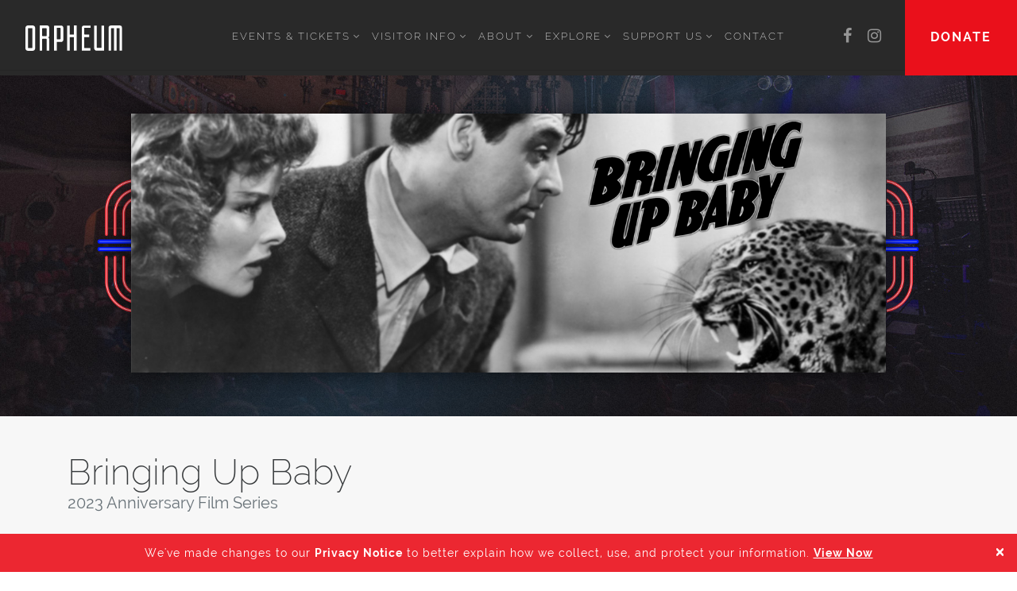

--- FILE ---
content_type: text/html; charset=UTF-8
request_url: https://wichitaorpheum.com/events/bringing-up-baby/
body_size: 14158
content:
<!doctype html>
<html xmlns="http://www.w3.org/1999/xhtml" xmlns:og="http://ogp.me/ns#" xmlns:fb="http://www.facebook.com/2008/fbml" lang="en">

<head>

<!-- Basic Page Needs
  ================================================== -->
  <meta charset="utf-8">

  <meta name="author" content="Orpheum Theatre">
  <meta property="og:title" content="Bringing Up Baby - Orpheum Theatre">
  <meta property="og:type" content="website">
  <meta property="og:image" content="">
  <meta property="og:site_name" content="Bringing Up Baby - Orpheum Theatre">
  <meta property="og:description" content="">
  <!-- <meta property="og:email" content="">
  <meta property="og:phone_number" content=""> -->
  <meta name="viewport" content="width=device-width, initial-scale=1, user-scalable=1, shrink-to-fit=no">
  <meta http-equiv="x-ua-compatible" content="ie=edge">

  <meta name="facebook-domain-verification" content="p3n0tnko3uvqsrn6l9acbpvu6jovvk" />

  <link rel="apple-touch-icon" sizes="180x180" href="/wp-content/themes/orpheum/img/favicons/apple-touch-icon.png?v=XBre0QE0Me">
  <link rel="icon" type="image/png" href="/wp-content/themes/orpheum/img/favicons/favicon-32x32.png?v=XBre0QE0Me" sizes="32x32">
  <link rel="icon" type="image/png" href="/wp-content/themes/orpheum/img/favicons/favicon-16x16.png?v=XBre0QE0Me" sizes="16x16">
  <link rel="manifest" href="/wp-content/themes/orpheum/img/favicons/manifest.json?v=XBre0QE0Me">
  <link rel="mask-icon" href="/wp-content/themes/orpheum/img/favicons/safari-pinned-tab.svg?v=XBre0QE0Me" color="#292929">
  <link rel="shortcut icon" href="/wp-content/themes/orpheum/img/favicons/favicon.ico?v=XBre0QE0Me">
  <link rel="stylesheet" href="https://use.fontawesome.com/releases/v6.4.2/css/all.css">
  <link rel="stylesheet" href="https://cdnjs.cloudflare.com/ajax/libs/font-awesome/6.4.2/css/all.min.css">
  <meta name="msapplication-config" content="/wp-content/themes/orpheum/img/favicons/browserconfig.xml?v=XBre0QE0Me">
  <meta name="theme-color" content="#292929">


<!-- Website Title (Pulled from wordpress admin)
  ================================================== -->
  <title>Bringing Up Baby - Orpheum Theatre</title>
  <!-- <title> | </title> -->

<!-- Wordpress Head (loads the enqueue scripts)
  ================================================== -->
  <meta name='robots' content='index, follow, max-image-preview:large, max-snippet:-1, max-video-preview:-1' />

	<!-- This site is optimized with the Yoast SEO plugin v26.7 - https://yoast.com/wordpress/plugins/seo/ -->
	<link rel="canonical" href="https://wichitaorpheum.com/events/bringing-up-baby/" />
	<meta property="og:locale" content="en_US" />
	<meta property="og:type" content="article" />
	<meta property="og:title" content="Bringing Up Baby - Orpheum Theatre" />
	<meta property="og:url" content="https://wichitaorpheum.com/events/bringing-up-baby/" />
	<meta property="og:site_name" content="Orpheum Theatre" />
	<meta property="article:publisher" content="http://www.facebook.com/WichitaOrpheumTheatre" />
	<meta property="article:modified_time" content="2023-02-14T23:06:12+00:00" />
	<meta name="twitter:card" content="summary_large_image" />
	<meta name="twitter:site" content="@wichitaorpheum" />
	<script type="application/ld+json" class="yoast-schema-graph">{"@context":"https://schema.org","@graph":[{"@type":"WebPage","@id":"https://wichitaorpheum.com/events/bringing-up-baby/","url":"https://wichitaorpheum.com/events/bringing-up-baby/","name":"Bringing Up Baby - Orpheum Theatre","isPartOf":{"@id":"https://wichitaorpheum.com/#website"},"datePublished":"2022-12-05T16:00:58+00:00","dateModified":"2023-02-14T23:06:12+00:00","breadcrumb":{"@id":"https://wichitaorpheum.com/events/bringing-up-baby/#breadcrumb"},"inLanguage":"en-US","potentialAction":[{"@type":"ReadAction","target":["https://wichitaorpheum.com/events/bringing-up-baby/"]}]},{"@type":"BreadcrumbList","@id":"https://wichitaorpheum.com/events/bringing-up-baby/#breadcrumb","itemListElement":[{"@type":"ListItem","position":1,"name":"Home","item":"https://wichitaorpheum.com/"},{"@type":"ListItem","position":2,"name":"Events","item":"https://wichitaorpheum.com/events/"},{"@type":"ListItem","position":3,"name":"Bringing Up Baby"}]},{"@type":"WebSite","@id":"https://wichitaorpheum.com/#website","url":"https://wichitaorpheum.com/","name":"Orpheum Theatre","description":"","potentialAction":[{"@type":"SearchAction","target":{"@type":"EntryPoint","urlTemplate":"https://wichitaorpheum.com/?s={search_term_string}"},"query-input":{"@type":"PropertyValueSpecification","valueRequired":true,"valueName":"search_term_string"}}],"inLanguage":"en-US"}]}</script>
	<!-- / Yoast SEO plugin. -->


<link rel="alternate" title="oEmbed (JSON)" type="application/json+oembed" href="https://wichitaorpheum.com/wp-json/oembed/1.0/embed?url=https%3A%2F%2Fwichitaorpheum.com%2Fevents%2Fbringing-up-baby%2F" />
<link rel="alternate" title="oEmbed (XML)" type="text/xml+oembed" href="https://wichitaorpheum.com/wp-json/oembed/1.0/embed?url=https%3A%2F%2Fwichitaorpheum.com%2Fevents%2Fbringing-up-baby%2F&#038;format=xml" />
<style id='wp-img-auto-sizes-contain-inline-css' type='text/css'>
img:is([sizes=auto i],[sizes^="auto," i]){contain-intrinsic-size:3000px 1500px}
/*# sourceURL=wp-img-auto-sizes-contain-inline-css */
</style>
<link rel='stylesheet' id='bootstrap-css' href='https://wichitaorpheum.com/wp-content/themes/orpheum/css/bootstrap.min.css?ver=6.9' type='text/css' media='all' />
<link rel='stylesheet' id='tethercss-css' href='https://wichitaorpheum.com/wp-content/themes/orpheum/css/tether-theme-basic.min.css?ver=6.9' type='text/css' media='all' />
<link rel='stylesheet' id='font-awesome-css' href='https://wichitaorpheum.com/wp-content/themes/orpheum/css/font-awesome.min.css?ver=6.9' type='text/css' media='all' />
<link rel='stylesheet' id='lightbox-css' href='https://wichitaorpheum.com/wp-content/themes/orpheum/css/lightbox.min.css?ver=6.9' type='text/css' media='all' />
<link rel='stylesheet' id='dot-styles-css' href='https://wichitaorpheum.com/wp-content/themes/orpheum/css/dot-styles.css?ver=6.9' type='text/css' media='all' />
<link rel='stylesheet' id='slickcss-css' href='https://wichitaorpheum.com/wp-content/themes/orpheum/slick/slick.css?ver=6.9' type='text/css' media='all' />
<link rel='stylesheet' id='slicktheme-css' href='https://wichitaorpheum.com/wp-content/themes/orpheum/slick/slick-theme.css?ver=6.9' type='text/css' media='all' />
<link rel='stylesheet' id='theme-css' href='https://wichitaorpheum.com/wp-content/themes/orpheum/css/theme.css?ver=1.1.11' type='text/css' media='' />
<link rel='stylesheet' id='responsive-css' href='https://wichitaorpheum.com/wp-content/themes/orpheum/css/responsive.css?ver=1.0.1' type='text/css' media='' />
<link rel='stylesheet' id='privacy-popup-css' href='https://wichitaorpheum.com/wp-content/themes/orpheum/css/privacy-popup.css?ver=0.0.1' type='text/css' media='' />
<style id='wp-emoji-styles-inline-css' type='text/css'>

	img.wp-smiley, img.emoji {
		display: inline !important;
		border: none !important;
		box-shadow: none !important;
		height: 1em !important;
		width: 1em !important;
		margin: 0 0.07em !important;
		vertical-align: -0.1em !important;
		background: none !important;
		padding: 0 !important;
	}
/*# sourceURL=wp-emoji-styles-inline-css */
</style>
<link rel='stylesheet' id='wp-block-library-css' href='https://wichitaorpheum.com/wp-includes/css/dist/block-library/style.min.css?ver=6.9' type='text/css' media='all' />
<style id='global-styles-inline-css' type='text/css'>
:root{--wp--preset--aspect-ratio--square: 1;--wp--preset--aspect-ratio--4-3: 4/3;--wp--preset--aspect-ratio--3-4: 3/4;--wp--preset--aspect-ratio--3-2: 3/2;--wp--preset--aspect-ratio--2-3: 2/3;--wp--preset--aspect-ratio--16-9: 16/9;--wp--preset--aspect-ratio--9-16: 9/16;--wp--preset--color--black: #000000;--wp--preset--color--cyan-bluish-gray: #abb8c3;--wp--preset--color--white: #ffffff;--wp--preset--color--pale-pink: #f78da7;--wp--preset--color--vivid-red: #cf2e2e;--wp--preset--color--luminous-vivid-orange: #ff6900;--wp--preset--color--luminous-vivid-amber: #fcb900;--wp--preset--color--light-green-cyan: #7bdcb5;--wp--preset--color--vivid-green-cyan: #00d084;--wp--preset--color--pale-cyan-blue: #8ed1fc;--wp--preset--color--vivid-cyan-blue: #0693e3;--wp--preset--color--vivid-purple: #9b51e0;--wp--preset--gradient--vivid-cyan-blue-to-vivid-purple: linear-gradient(135deg,rgb(6,147,227) 0%,rgb(155,81,224) 100%);--wp--preset--gradient--light-green-cyan-to-vivid-green-cyan: linear-gradient(135deg,rgb(122,220,180) 0%,rgb(0,208,130) 100%);--wp--preset--gradient--luminous-vivid-amber-to-luminous-vivid-orange: linear-gradient(135deg,rgb(252,185,0) 0%,rgb(255,105,0) 100%);--wp--preset--gradient--luminous-vivid-orange-to-vivid-red: linear-gradient(135deg,rgb(255,105,0) 0%,rgb(207,46,46) 100%);--wp--preset--gradient--very-light-gray-to-cyan-bluish-gray: linear-gradient(135deg,rgb(238,238,238) 0%,rgb(169,184,195) 100%);--wp--preset--gradient--cool-to-warm-spectrum: linear-gradient(135deg,rgb(74,234,220) 0%,rgb(151,120,209) 20%,rgb(207,42,186) 40%,rgb(238,44,130) 60%,rgb(251,105,98) 80%,rgb(254,248,76) 100%);--wp--preset--gradient--blush-light-purple: linear-gradient(135deg,rgb(255,206,236) 0%,rgb(152,150,240) 100%);--wp--preset--gradient--blush-bordeaux: linear-gradient(135deg,rgb(254,205,165) 0%,rgb(254,45,45) 50%,rgb(107,0,62) 100%);--wp--preset--gradient--luminous-dusk: linear-gradient(135deg,rgb(255,203,112) 0%,rgb(199,81,192) 50%,rgb(65,88,208) 100%);--wp--preset--gradient--pale-ocean: linear-gradient(135deg,rgb(255,245,203) 0%,rgb(182,227,212) 50%,rgb(51,167,181) 100%);--wp--preset--gradient--electric-grass: linear-gradient(135deg,rgb(202,248,128) 0%,rgb(113,206,126) 100%);--wp--preset--gradient--midnight: linear-gradient(135deg,rgb(2,3,129) 0%,rgb(40,116,252) 100%);--wp--preset--font-size--small: 13px;--wp--preset--font-size--medium: 20px;--wp--preset--font-size--large: 36px;--wp--preset--font-size--x-large: 42px;--wp--preset--spacing--20: 0.44rem;--wp--preset--spacing--30: 0.67rem;--wp--preset--spacing--40: 1rem;--wp--preset--spacing--50: 1.5rem;--wp--preset--spacing--60: 2.25rem;--wp--preset--spacing--70: 3.38rem;--wp--preset--spacing--80: 5.06rem;--wp--preset--shadow--natural: 6px 6px 9px rgba(0, 0, 0, 0.2);--wp--preset--shadow--deep: 12px 12px 50px rgba(0, 0, 0, 0.4);--wp--preset--shadow--sharp: 6px 6px 0px rgba(0, 0, 0, 0.2);--wp--preset--shadow--outlined: 6px 6px 0px -3px rgb(255, 255, 255), 6px 6px rgb(0, 0, 0);--wp--preset--shadow--crisp: 6px 6px 0px rgb(0, 0, 0);}:where(.is-layout-flex){gap: 0.5em;}:where(.is-layout-grid){gap: 0.5em;}body .is-layout-flex{display: flex;}.is-layout-flex{flex-wrap: wrap;align-items: center;}.is-layout-flex > :is(*, div){margin: 0;}body .is-layout-grid{display: grid;}.is-layout-grid > :is(*, div){margin: 0;}:where(.wp-block-columns.is-layout-flex){gap: 2em;}:where(.wp-block-columns.is-layout-grid){gap: 2em;}:where(.wp-block-post-template.is-layout-flex){gap: 1.25em;}:where(.wp-block-post-template.is-layout-grid){gap: 1.25em;}.has-black-color{color: var(--wp--preset--color--black) !important;}.has-cyan-bluish-gray-color{color: var(--wp--preset--color--cyan-bluish-gray) !important;}.has-white-color{color: var(--wp--preset--color--white) !important;}.has-pale-pink-color{color: var(--wp--preset--color--pale-pink) !important;}.has-vivid-red-color{color: var(--wp--preset--color--vivid-red) !important;}.has-luminous-vivid-orange-color{color: var(--wp--preset--color--luminous-vivid-orange) !important;}.has-luminous-vivid-amber-color{color: var(--wp--preset--color--luminous-vivid-amber) !important;}.has-light-green-cyan-color{color: var(--wp--preset--color--light-green-cyan) !important;}.has-vivid-green-cyan-color{color: var(--wp--preset--color--vivid-green-cyan) !important;}.has-pale-cyan-blue-color{color: var(--wp--preset--color--pale-cyan-blue) !important;}.has-vivid-cyan-blue-color{color: var(--wp--preset--color--vivid-cyan-blue) !important;}.has-vivid-purple-color{color: var(--wp--preset--color--vivid-purple) !important;}.has-black-background-color{background-color: var(--wp--preset--color--black) !important;}.has-cyan-bluish-gray-background-color{background-color: var(--wp--preset--color--cyan-bluish-gray) !important;}.has-white-background-color{background-color: var(--wp--preset--color--white) !important;}.has-pale-pink-background-color{background-color: var(--wp--preset--color--pale-pink) !important;}.has-vivid-red-background-color{background-color: var(--wp--preset--color--vivid-red) !important;}.has-luminous-vivid-orange-background-color{background-color: var(--wp--preset--color--luminous-vivid-orange) !important;}.has-luminous-vivid-amber-background-color{background-color: var(--wp--preset--color--luminous-vivid-amber) !important;}.has-light-green-cyan-background-color{background-color: var(--wp--preset--color--light-green-cyan) !important;}.has-vivid-green-cyan-background-color{background-color: var(--wp--preset--color--vivid-green-cyan) !important;}.has-pale-cyan-blue-background-color{background-color: var(--wp--preset--color--pale-cyan-blue) !important;}.has-vivid-cyan-blue-background-color{background-color: var(--wp--preset--color--vivid-cyan-blue) !important;}.has-vivid-purple-background-color{background-color: var(--wp--preset--color--vivid-purple) !important;}.has-black-border-color{border-color: var(--wp--preset--color--black) !important;}.has-cyan-bluish-gray-border-color{border-color: var(--wp--preset--color--cyan-bluish-gray) !important;}.has-white-border-color{border-color: var(--wp--preset--color--white) !important;}.has-pale-pink-border-color{border-color: var(--wp--preset--color--pale-pink) !important;}.has-vivid-red-border-color{border-color: var(--wp--preset--color--vivid-red) !important;}.has-luminous-vivid-orange-border-color{border-color: var(--wp--preset--color--luminous-vivid-orange) !important;}.has-luminous-vivid-amber-border-color{border-color: var(--wp--preset--color--luminous-vivid-amber) !important;}.has-light-green-cyan-border-color{border-color: var(--wp--preset--color--light-green-cyan) !important;}.has-vivid-green-cyan-border-color{border-color: var(--wp--preset--color--vivid-green-cyan) !important;}.has-pale-cyan-blue-border-color{border-color: var(--wp--preset--color--pale-cyan-blue) !important;}.has-vivid-cyan-blue-border-color{border-color: var(--wp--preset--color--vivid-cyan-blue) !important;}.has-vivid-purple-border-color{border-color: var(--wp--preset--color--vivid-purple) !important;}.has-vivid-cyan-blue-to-vivid-purple-gradient-background{background: var(--wp--preset--gradient--vivid-cyan-blue-to-vivid-purple) !important;}.has-light-green-cyan-to-vivid-green-cyan-gradient-background{background: var(--wp--preset--gradient--light-green-cyan-to-vivid-green-cyan) !important;}.has-luminous-vivid-amber-to-luminous-vivid-orange-gradient-background{background: var(--wp--preset--gradient--luminous-vivid-amber-to-luminous-vivid-orange) !important;}.has-luminous-vivid-orange-to-vivid-red-gradient-background{background: var(--wp--preset--gradient--luminous-vivid-orange-to-vivid-red) !important;}.has-very-light-gray-to-cyan-bluish-gray-gradient-background{background: var(--wp--preset--gradient--very-light-gray-to-cyan-bluish-gray) !important;}.has-cool-to-warm-spectrum-gradient-background{background: var(--wp--preset--gradient--cool-to-warm-spectrum) !important;}.has-blush-light-purple-gradient-background{background: var(--wp--preset--gradient--blush-light-purple) !important;}.has-blush-bordeaux-gradient-background{background: var(--wp--preset--gradient--blush-bordeaux) !important;}.has-luminous-dusk-gradient-background{background: var(--wp--preset--gradient--luminous-dusk) !important;}.has-pale-ocean-gradient-background{background: var(--wp--preset--gradient--pale-ocean) !important;}.has-electric-grass-gradient-background{background: var(--wp--preset--gradient--electric-grass) !important;}.has-midnight-gradient-background{background: var(--wp--preset--gradient--midnight) !important;}.has-small-font-size{font-size: var(--wp--preset--font-size--small) !important;}.has-medium-font-size{font-size: var(--wp--preset--font-size--medium) !important;}.has-large-font-size{font-size: var(--wp--preset--font-size--large) !important;}.has-x-large-font-size{font-size: var(--wp--preset--font-size--x-large) !important;}
/*# sourceURL=global-styles-inline-css */
</style>

<style id='classic-theme-styles-inline-css' type='text/css'>
/*! This file is auto-generated */
.wp-block-button__link{color:#fff;background-color:#32373c;border-radius:9999px;box-shadow:none;text-decoration:none;padding:calc(.667em + 2px) calc(1.333em + 2px);font-size:1.125em}.wp-block-file__button{background:#32373c;color:#fff;text-decoration:none}
/*# sourceURL=/wp-includes/css/classic-themes.min.css */
</style>
<link rel='stylesheet' id='datatables-css-css' href='https://wichitaorpheum.com/wp-content/plugins/past_events//css/datatables.min.css?ver=6.9' type='text/css' media='all' />
<link rel='stylesheet' id='oth-past-events-css-css' href='https://wichitaorpheum.com/wp-content/plugins/past_events//css/past_events_style.css?ver=6.9' type='text/css' media='all' />
<link rel='stylesheet' id='cff-css' href='https://wichitaorpheum.com/wp-content/plugins/custom-facebook-feed-pro/assets/css/cff-style.min.css?ver=4.7.4' type='text/css' media='all' />
<script type="text/javascript" src="https://wichitaorpheum.com/wp-content/themes/orpheum/js/jquery.js?ver=6.9" id="jquery-local-js"></script>
<script type="text/javascript" src="https://wichitaorpheum.com/wp-content/themes/orpheum/js/tether.min.js?ver=6.9" id="tether-js"></script>
<script type="text/javascript" src="https://wichitaorpheum.com/wp-content/themes/orpheum/js/bootstrap.min.js?ver=6.9" id="bootstrapjs-js"></script>
<script type="text/javascript" src="https://wichitaorpheum.com/wp-content/themes/orpheum/slick/slick.min.js?ver=6.9" id="slickjs-js"></script>
<script type="text/javascript" src="https://wichitaorpheum.com/wp-content/themes/orpheum/js/responsiveslides.min.js?ver=6.9" id="responsiveslides-js"></script>
<script type="text/javascript" src="https://wichitaorpheum.com/wp-content/themes/orpheum/js/lightbox.min.js?ver=6.9" id="lightbox-js"></script>
<script type="text/javascript" src="https://wichitaorpheum.com/wp-content/themes/orpheum/js/dots.js?ver=6.9" id="dotsjs-js"></script>
<script type="text/javascript" src="https://wichitaorpheum.com/wp-content/themes/orpheum/js/mixitup.js?ver=2.1.11" id="mixitup-js"></script>
<script type="text/javascript" src="https://wichitaorpheum.com/wp-content/themes/orpheum/js/scripts.js?ver=1.1.3" id="scripts-js-js"></script>
<script type="text/javascript" src="https://wichitaorpheum.com/wp-content/themes/orpheum/js/js-cookie.min.js?ver=1.0.0" id="cookies-js-js"></script>
<script type="text/javascript" src="https://wichitaorpheum.com/wp-content/plugins/past_events//js/datatables.min.js?ver=6.9" id="datatables-js-js"></script>
<script type="text/javascript" src="https://wichitaorpheum.com/wp-content/plugins/past_events//js/scripts.js?ver=6.9" id="oth-scripts-js"></script>
<script type="text/javascript" src="https://wichitaorpheum.com/wp-includes/js/jquery/jquery.min.js?ver=3.7.1" id="jquery-core-js"></script>
<script type="text/javascript" src="https://wichitaorpheum.com/wp-includes/js/jquery/jquery-migrate.min.js?ver=3.4.1" id="jquery-migrate-js"></script>
<link rel="https://api.w.org/" href="https://wichitaorpheum.com/wp-json/" /><link rel="EditURI" type="application/rsd+xml" title="RSD" href="https://wichitaorpheum.com/xmlrpc.php?rsd" />
<meta name="generator" content="WordPress 6.9" />
<link rel='shortlink' href='https://wichitaorpheum.com/?p=16460' />
<!-- Custom Facebook Feed JS vars -->
<script type="text/javascript">
var cffsiteurl = "https://wichitaorpheum.com/wp-content/plugins";
var cffajaxurl = "https://wichitaorpheum.com/wp-admin/admin-ajax.php";


var cfflinkhashtags = "true";
</script>
		<style type="text/css" id="wp-custom-css">
			.card-deck-grid {
    display: grid;
    grid-template-columns: repeat(3, 1fr);
    grid-column-gap: 16px;
    grid-row-gap: 16px;
		padding: 0 2rem !important;
}

@media only screen and (max-width: 767px) {
	.card-deck-grid {
    grid-template-columns: 1fr;
	}
}		</style>
		
  <style>
    input[type="tel"],
    select {
      display: block;
      width: 100%;
      padding: 0.5rem 0.75rem;
      font-size: 1rem;
      line-height: 1.25;
      color: #55595c;
      background-color: #fff;
      background-image: none;
      background-clip: padding-box;
      border: 1px solid rgba(0,0,0,0.15);
      border-radius: 0.25rem;
      border: 1px solid rgba(0,0,0,0.15);
    }
	  #drive-uploader {
		  width: 100%;
      height: 100%;
		  border: 1px dashed rgba(0,0,0,0.35);
      border-radius: 0.5rem;
	  }
    #nf-form-35-cont .nf-form-fields-required {
      margin-bottom: 1.5rem;
      margin-top: 2rem;
    }
    #nf-form-35-cont .nf-response-msg {
      margin-top: 4rem;
      text-align: center;
    }
  </style>

<!-- Typekit Fonts -> using Raleway
  ================================================== -->
  <!-- <script src="https://use.typekit.net/kql2hna.js"></script>
  <script>try{Typekit.load({ async: true });}catch(e){}</script> -->
  <script src="https://use.typekit.net/dhj3jfq.js"></script>
  <script>try{Typekit.load({ async: true });}catch(e){}</script>

  <!-- Facebook Pixel Code -->
      <script>
        !function(f,b,e,v,n,t,s)
        {if(f.fbq)return;n=f.fbq=function(){n.callMethod?
        n.callMethod.apply(n,arguments):n.queue.push(arguments)};
        if(!f._fbq)f._fbq=n;n.push=n;n.loaded=!0;n.version='2.0';
        n.queue=[];t=b.createElement(e);t.async=!0;
        t.src=v;s=b.getElementsByTagName(e)[0];
        s.parentNode.insertBefore(t,s)}(window, document,'script',
        'https://connect.facebook.net/en_US/fbevents.js');
        fbq('init', '565940353965899');
        fbq('track', 'PageView');
      </script>
      <noscript>
        <img height="1" width="1" style="display:none" 
             src="https://www.facebook.com/tr?id=565940353965899&ev=PageView&noscript=1"/>
      </noscript>
      <!-- End Facebook Pixel Code -->

      <!-- Latest Facebook Pixel -->
      <script>!function(e,t,n,s,a,c,p,i,o,u){e[a]||((i=e[a]=function(){i.process?i.process.apply(i,arguments):i.queue.push(arguments)}).queue=[],i.pixelId="f0753f0e-885e-434b-b00d-e9edab61e507",i.t=1*new Date,(o=t.createElement(n)).async=1,o.src='https://found.ee/dmp/pixel.js?t='+864e5*Math.ceil(new Date/864e5),(u=t.getElementsByTagName(n)[0]).parentNode.insertBefore(o,u))}(window,document,"script",0,"foundee");foundee('', 'Y');</script>

      <!-- Google tag (gtag.js) -->
      <script async src="https://www.googletagmanager.com/gtag/js?id=AW-975154149"></script> <script> window.dataLayer = window.dataLayer || []; function gtag(){dataLayer.push(arguments);} gtag('js', new Date()); gtag('config', 'AW-975154149'); </script>
  
  
  <!-- Display FB Pixel Code --><!-- Facebook Pixel Code -->
        <script>
          !function(f,b,e,v,n,t,s)
          {if(f.fbq)return;n=f.fbq=function(){n.callMethod?
          n.callMethod.apply(n,arguments):n.queue.push(arguments)};
          if(!f._fbq)f._fbq=n;n.push=n;n.loaded=!0;n.version='2.0';
          n.queue=[];t=b.createElement(e);t.async=!0;
          t.src=v;s=b.getElementsByTagName(e)[0];
          s.parentNode.insertBefore(t,s)}(window, document,'script',
          'https://connect.facebook.net/en_US/fbevents.js');
          fbq('init', '1747423222151311');
          fbq('track', 'PageView');
        </script>
        <noscript><img height="1" width="1" style="display:none"
          src="https://www.facebook.com/tr?id=1747423222151311&ev=PageView&noscript=1"
        /></noscript>
        <!-- End Facebook Pixel Code -->
  <!-- Osano Cookie -->
  <style>.osano-cm-widget { display: none; } </style>
  <script src="https://cmp.osano.com/AzyhRbU0mpbR52aP8/9a75fe83-2201-4703-8487-f3ae559ad4c7/osano.js"></script>

</head>

<body class="wp-singular event-template-default single single-event postid-16460 wp-theme-orpheum" >

<!-- Google Analytics
  ================================================== -->
  <script>
    (function(i,s,o,g,r,a,m){i['GoogleAnalyticsObject']=r;i[r]=i[r]||function(){
      (i[r].q=i[r].q||[]).push(arguments)},i[r].l=1*new Date();a=s.createElement(o),
      m=s.getElementsByTagName(o)[0];a.async=1;a.src=g;m.parentNode.insertBefore(a,m)
    })(window,document,'script','https://www.google-analytics.com/analytics.js','ga');

    ga('create', 'UA-93383483-1', 'auto');
    ga('send', 'pageview');

  </script>

<!-- Header & Navigation (DESKTOP)
  ================================================== -->
  <!-- Desktop Header ========================================= -->
  <div id="headerScrollBG"></div>
  <header class="desktop hidden-md-down">
    <a href="/" class="logo" title="Wichita Orpheum">
      <img src="https://wichitaorpheum.com/wp-content/themes/orpheum/img/logo-orpheum-white.svg" alt="Wichita Orpheum">
    </a>

    <div class="menu-primary-container"><ul id="menu-primary" class="menu"><li id="menu-item-211" class="menu-item menu-item-type-custom menu-item-object-custom menu-item-has-children menu-item-211"><a href="/events/">Events &#038; Tickets</a>
<ul class="sub-menu">
	<li id="menu-item-223" class="menu-item menu-item-type-custom menu-item-object-custom menu-item-223"><a href="/events/?filter=live-events">Live Events</a></li>
	<li id="menu-item-219" class="menu-item menu-item-type-custom menu-item-object-custom menu-item-219"><a href="/events/?filter=film">Film</a></li>
	<li id="menu-item-345" class="menu-item menu-item-type-custom menu-item-object-custom menu-item-345"><a href="/group-sales/">Group Sales</a></li>
	<li id="menu-item-244" class="menu-item menu-item-type-post_type menu-item-object-page menu-item-244"><a href="https://wichitaorpheum.com/seating-chart/">Seating Chart</a></li>
	<li id="menu-item-246" class="menu-item menu-item-type-post_type menu-item-object-page menu-item-246"><a href="https://wichitaorpheum.com/box-office-ticketing/">Box Office &#038; Ticketing</a></li>
	<li id="menu-item-957" class="menu-item menu-item-type-custom menu-item-object-custom menu-item-957"><a href="/series/">Event Series</a></li>
</ul>
</li>
<li id="menu-item-213" class="menu-item menu-item-type-post_type menu-item-object-page menu-item-has-children menu-item-213"><a href="https://wichitaorpheum.com/visitor-info/">Visitor Info</a>
<ul class="sub-menu">
	<li id="menu-item-248" class="menu-item menu-item-type-post_type menu-item-object-page menu-item-248"><a href="https://wichitaorpheum.com/directions-parking/">Directions &#038; Parking</a></li>
	<li id="menu-item-249" class="menu-item menu-item-type-post_type menu-item-object-page menu-item-249"><a href="https://wichitaorpheum.com/tours-rentals/">Tours &#038; Rentals</a></li>
	<li id="menu-item-250" class="menu-item menu-item-type-post_type menu-item-object-page menu-item-250"><a href="https://wichitaorpheum.com/faqs/">FAQs</a></li>
	<li id="menu-item-251" class="menu-item menu-item-type-post_type menu-item-object-page menu-item-251"><a href="https://wichitaorpheum.com/accessibility/">Accessibility</a></li>
	<li id="menu-item-252" class="menu-item menu-item-type-post_type menu-item-object-page menu-item-252"><a href="https://wichitaorpheum.com/donation-requests/">Donation Requests</a></li>
</ul>
</li>
<li id="menu-item-212" class="menu-item menu-item-type-post_type menu-item-object-page menu-item-has-children menu-item-212"><a href="https://wichitaorpheum.com/about/">About</a>
<ul class="sub-menu">
	<li id="menu-item-253" class="menu-item menu-item-type-post_type menu-item-object-page menu-item-253"><a href="https://wichitaorpheum.com/vision-mission/">Mission</a></li>
	<li id="menu-item-255" class="menu-item menu-item-type-post_type menu-item-object-page menu-item-255"><a href="https://wichitaorpheum.com/orpheum-staff/">Orpheum Staff</a></li>
	<li id="menu-item-256" class="menu-item menu-item-type-post_type menu-item-object-page menu-item-256"><a href="https://wichitaorpheum.com/board-members/">Board Members</a></li>
	<li id="menu-item-348" class="menu-item menu-item-type-post_type menu-item-object-page menu-item-348"><a href="https://wichitaorpheum.com/join-our-team/">Join Our Team</a></li>
</ul>
</li>
<li id="menu-item-747" class="menu-item menu-item-type-custom menu-item-object-custom menu-item-has-children menu-item-747"><a href="/stay-connected/">Explore</a>
<ul class="sub-menu">
	<li id="menu-item-8035" class="menu-item menu-item-type-post_type menu-item-object-page menu-item-8035"><a href="https://wichitaorpheum.com/share-your-orpheum-story/">Share Your Story</a></li>
	<li id="menu-item-258" class="menu-item menu-item-type-post_type menu-item-object-page menu-item-258"><a href="https://wichitaorpheum.com/stay-connected/">Stay Connected</a></li>
	<li id="menu-item-254" class="menu-item menu-item-type-post_type menu-item-object-page menu-item-254"><a href="https://wichitaorpheum.com/history/">History</a></li>
	<li id="menu-item-8852" class="menu-item menu-item-type-post_type menu-item-object-page menu-item-8852"><a href="https://wichitaorpheum.com/restoration-projects/">Restoration Projects</a></li>
	<li id="menu-item-947" class="menu-item menu-item-type-post_type menu-item-object-page menu-item-947"><a href="https://wichitaorpheum.com/past-events/">Past Events</a></li>
	<li id="menu-item-247" class="menu-item menu-item-type-post_type menu-item-object-page menu-item-247"><a href="https://wichitaorpheum.com/event-photos/">Event Photos</a></li>
</ul>
</li>
<li id="menu-item-216" class="menu-item menu-item-type-post_type menu-item-object-page menu-item-has-children menu-item-216"><a href="https://wichitaorpheum.com/volunteer/">Support Us</a>
<ul class="sub-menu">
	<li id="menu-item-19655" class="menu-item menu-item-type-post_type menu-item-object-page menu-item-19655"><a href="https://wichitaorpheum.com/second-century-campaign/">Second Century Campaign Project</a></li>
	<li id="menu-item-217" class="menu-item menu-item-type-post_type menu-item-object-page menu-item-217"><a href="https://wichitaorpheum.com/donate/">Donate</a></li>
	<li id="menu-item-9413" class="menu-item menu-item-type-custom menu-item-object-custom menu-item-9413"><a href="https://www.bonfire.com/store/wichitaorpheum/">Order Orpheum Merch</a></li>
	<li id="menu-item-261" class="menu-item menu-item-type-post_type menu-item-object-page menu-item-261"><a href="https://wichitaorpheum.com/orpheum-donors/">Orpheum Donors</a></li>
	<li id="menu-item-263" class="menu-item menu-item-type-post_type menu-item-object-page menu-item-263"><a href="https://wichitaorpheum.com/volunteer/">Volunteer</a></li>
</ul>
</li>
<li id="menu-item-214" class="menu-item menu-item-type-post_type menu-item-object-page menu-item-214"><a href="https://wichitaorpheum.com/contact/">Contact</a></li>
</ul></div>
    <div class="social">
      <a href="http://www.facebook.com/WichitaOrpheumTheatre"><i class="fa fa-facebook"></i><span class="sr-only">Facebook</span></a><a href="http://instagram.com/wichitaorpheum"><i class="fa fa-instagram"></i><span class="sr-only">Instagram</span></a>      <a href="/donate/" class="donate" title="Donate to Wichita Orpheum">Donate</a>
    </div>
  </header>



  <!-- Mobile Header ========================================= -->
  <header class="mobile-header hidden-lg-up">
    <a href="/" class="logo" title="Wichita Orpheum">
      <img src="https://wichitaorpheum.com/wp-content/themes/orpheum/img/logo-orpheum-white.svg" alt="Wichita Orpheum">
    </a>
    <div class="menu-toggle"><span></span><span></span><span></span></div>
    <a href="/donate/" class="donate" title="Donate to Wichita Orpheum">Donate</a>
    <div class="mobile-navigation">
      <div class="menu-primary-container"><ul id="menu-primary-1" class="menu"><li class="menu-item menu-item-type-custom menu-item-object-custom menu-item-has-children menu-item-211"><a href="/events/">Events &#038; Tickets</a>
<ul class="sub-menu">
	<li class="menu-item menu-item-type-custom menu-item-object-custom menu-item-223"><a href="/events/?filter=live-events">Live Events</a></li>
	<li class="menu-item menu-item-type-custom menu-item-object-custom menu-item-219"><a href="/events/?filter=film">Film</a></li>
	<li class="menu-item menu-item-type-custom menu-item-object-custom menu-item-345"><a href="/group-sales/">Group Sales</a></li>
	<li class="menu-item menu-item-type-post_type menu-item-object-page menu-item-244"><a href="https://wichitaorpheum.com/seating-chart/">Seating Chart</a></li>
	<li class="menu-item menu-item-type-post_type menu-item-object-page menu-item-246"><a href="https://wichitaorpheum.com/box-office-ticketing/">Box Office &#038; Ticketing</a></li>
	<li class="menu-item menu-item-type-custom menu-item-object-custom menu-item-957"><a href="/series/">Event Series</a></li>
</ul>
</li>
<li class="menu-item menu-item-type-post_type menu-item-object-page menu-item-has-children menu-item-213"><a href="https://wichitaorpheum.com/visitor-info/">Visitor Info</a>
<ul class="sub-menu">
	<li class="menu-item menu-item-type-post_type menu-item-object-page menu-item-248"><a href="https://wichitaorpheum.com/directions-parking/">Directions &#038; Parking</a></li>
	<li class="menu-item menu-item-type-post_type menu-item-object-page menu-item-249"><a href="https://wichitaorpheum.com/tours-rentals/">Tours &#038; Rentals</a></li>
	<li class="menu-item menu-item-type-post_type menu-item-object-page menu-item-250"><a href="https://wichitaorpheum.com/faqs/">FAQs</a></li>
	<li class="menu-item menu-item-type-post_type menu-item-object-page menu-item-251"><a href="https://wichitaorpheum.com/accessibility/">Accessibility</a></li>
	<li class="menu-item menu-item-type-post_type menu-item-object-page menu-item-252"><a href="https://wichitaorpheum.com/donation-requests/">Donation Requests</a></li>
</ul>
</li>
<li class="menu-item menu-item-type-post_type menu-item-object-page menu-item-has-children menu-item-212"><a href="https://wichitaorpheum.com/about/">About</a>
<ul class="sub-menu">
	<li class="menu-item menu-item-type-post_type menu-item-object-page menu-item-253"><a href="https://wichitaorpheum.com/vision-mission/">Mission</a></li>
	<li class="menu-item menu-item-type-post_type menu-item-object-page menu-item-255"><a href="https://wichitaorpheum.com/orpheum-staff/">Orpheum Staff</a></li>
	<li class="menu-item menu-item-type-post_type menu-item-object-page menu-item-256"><a href="https://wichitaorpheum.com/board-members/">Board Members</a></li>
	<li class="menu-item menu-item-type-post_type menu-item-object-page menu-item-348"><a href="https://wichitaorpheum.com/join-our-team/">Join Our Team</a></li>
</ul>
</li>
<li class="menu-item menu-item-type-custom menu-item-object-custom menu-item-has-children menu-item-747"><a href="/stay-connected/">Explore</a>
<ul class="sub-menu">
	<li class="menu-item menu-item-type-post_type menu-item-object-page menu-item-8035"><a href="https://wichitaorpheum.com/share-your-orpheum-story/">Share Your Story</a></li>
	<li class="menu-item menu-item-type-post_type menu-item-object-page menu-item-258"><a href="https://wichitaorpheum.com/stay-connected/">Stay Connected</a></li>
	<li class="menu-item menu-item-type-post_type menu-item-object-page menu-item-254"><a href="https://wichitaorpheum.com/history/">History</a></li>
	<li class="menu-item menu-item-type-post_type menu-item-object-page menu-item-8852"><a href="https://wichitaorpheum.com/restoration-projects/">Restoration Projects</a></li>
	<li class="menu-item menu-item-type-post_type menu-item-object-page menu-item-947"><a href="https://wichitaorpheum.com/past-events/">Past Events</a></li>
	<li class="menu-item menu-item-type-post_type menu-item-object-page menu-item-247"><a href="https://wichitaorpheum.com/event-photos/">Event Photos</a></li>
</ul>
</li>
<li class="menu-item menu-item-type-post_type menu-item-object-page menu-item-has-children menu-item-216"><a href="https://wichitaorpheum.com/volunteer/">Support Us</a>
<ul class="sub-menu">
	<li class="menu-item menu-item-type-post_type menu-item-object-page menu-item-19655"><a href="https://wichitaorpheum.com/second-century-campaign/">Second Century Campaign Project</a></li>
	<li class="menu-item menu-item-type-post_type menu-item-object-page menu-item-217"><a href="https://wichitaorpheum.com/donate/">Donate</a></li>
	<li class="menu-item menu-item-type-custom menu-item-object-custom menu-item-9413"><a href="https://www.bonfire.com/store/wichitaorpheum/">Order Orpheum Merch</a></li>
	<li class="menu-item menu-item-type-post_type menu-item-object-page menu-item-261"><a href="https://wichitaorpheum.com/orpheum-donors/">Orpheum Donors</a></li>
	<li class="menu-item menu-item-type-post_type menu-item-object-page menu-item-263"><a href="https://wichitaorpheum.com/volunteer/">Volunteer</a></li>
</ul>
</li>
<li class="menu-item menu-item-type-post_type menu-item-object-page menu-item-214"><a href="https://wichitaorpheum.com/contact/">Contact</a></li>
</ul></div>      <div class="social">
        <a href="http://www.facebook.com/WichitaOrpheumTheatre"><i class="fa fa-facebook"></i><span class="sr-only">Facebook</span></a><a href="http://instagram.com/wichitaorpheum"><i class="fa fa-instagram"></i><span class="sr-only">Instagram</span></a>      </div>
    </div>
  </header>

<div class="main fixed-header-margin"></div>




<!-- Wrap the site in a div
  ================================================== -->
  <!-- <div class="container"> -->



<div class="container-fluid single-event-bg p-y-3">
	<div class="container">
		<div class="row">
			<div class="col-xs-12 col-sm-10 offset-sm-1 singleEventSlider no-pad">
				<div class="singleEventSliderBefore"><img src="/wp-content/themes/orpheum/img/event-slider-left.png" ></div>
				<div class="singleEventSliderAfter"><img src="/wp-content/themes/orpheum/img/event-slider-right.png"></div>
				<img src="https://wichitaorpheum.com/wp-content/uploads/2022/11/BringingUpBaby-1400x480-1.jpg" class="img-responsive slide">
			</div>
		</div>
	</div>
</div>

<div class="container-fluid greyBG">
	<div class="container p-y-3">
		<div class="row">
			<div class="col-xs-12 col-sm-9 p-r-3">
				<h1 class="eventTitle">Bringing Up Baby</h1>
				<p class="presentedBy text-muted">2023 Anniversary Film Series</p>				<hr class="m-t-3 p-b-1 mob-t-0">
				<ul class="inline-list single-ticket-info">
					<li class="buyLink"><a href="https://selectaseat.com/baby" class="btn btn-primary btn-lg" title="Buy Tickets" target="_blank">Buy Tickets</a></li>					<li><i class="fa fa-calendar" aria-hidden="true"></i> Thursday, February 16</li>
					<li><i class="fa fa-clock-o" aria-hidden="true"></i> 7:00 pm</li>
					<li><i class="fa fa-ticket" aria-hidden="true"></i> $8</li>				</ul>
			</div>
							
				<div class="col-xs-12 col-sm-3"></div>

					</div>
	</div>
</div>

<div class="container p-y-3">
	<div class="row">
		<div class="col-xs-12 col-sm-9 tablet-12 tablet-remove-push-pull mob-r-0 p-r-3 event_content">
			<h2 class="eventDescTitle">85th Anniversary | Presented by Emprise Bank</h2><p><em>And so begins the hilarious adventure of Professor David Huxley and Miss Susan Vance, a flutter-brained vixen with love in her heart!</em></p>
<p><i><b>Bringing Up Baby</b></i> is a 1938 American screwball comedy film directed by Howard Hawks, and starring Katharine Hepburn and Cary Grant. It was released by RKO Radio Pictures. The film tells the story of a paleontologist in a number of predicaments involving a scatterbrained heiress and a leopard named Baby. The screenplay was adapted by Dudley Nichols and Hagar Wilde from a short story by Wilde which originally appeared in <i>Collier&#8217;s Weekly</i> magazine on April 10, 1937.</p>
<div class="" data-block="true" data-editor="2rhv3" data-offset-key="2mhdr-0-0">
<div class="_1mf _1mj" data-offset-key="2mhdr-0-0"><span data-offset-key="2mhdr-1-0">We&#8217;re excited to partner with </span><span class=" xv78j7m" spellcheck="false" data-offset-key="2mhdr-2-0"><span data-offset-key="2mhdr-2-0">Museum of World Treasures</span></span><span data-offset-key="2mhdr-3-0"> for a pre-show game! Come early to grab a slice of </span><span class=" xv78j7m" spellcheck="false" data-offset-key="2mhdr-4-0"><span data-offset-key="2mhdr-4-0">Knolla&#8217;s Pizza</span></span><span data-offset-key="2mhdr-5-0">, a featured drink, and play for your chance to win a MOWT gift basket and other prizes.</span></div>
</div>
<p><em> </em></p>
<div class="col-xs-12 col-md-6 no-pad-left no-xs-pad"><h3 class="m-y-2">Ticket Prices</h3>
				<div class="ticketPrices table-responsive"><table class="table table-striped table-bordered">
					<thead>
						<tr>
							<th>Price</th>
							<th>Location/Details</th>
						</tr>
					</thead>
					<tbody><tr>
							<td>$8</td>
							<td>General Admission</td>
						</tr><tr>
							<td>$7</td>
							<td>Students, Seniors, Military, Groups 10+</td>
						</tr></tbody></table></div></div><div class="col-xs-12 col-md-6 no-pad"><h3 class="m-y-2">Group Sales</h3>
						<div class="ticketPrices table-responsive"><table class="table table-striped table-bordered">
							<thead>
								<tr>
									<th>Price</th>
									<th>Location/Details</th>
								</tr>
							</thead>
							<tbody><tr>
									<td><span class="oldPrice">$8</span> $7</td>
									<td>General Admission</td>
								</tr></tbody></table></div></div><div class="col-xs-12 no-pad"><h3 class="m-y-2">Doors Open</h3><p>6 p.m.</p><div class="p-t-2"><p><p>Join us on Thursdays for our monthly Anniversary Film Series events as we celebrate the love of classic film and the big screen experience.</p>
<p><a class="c-link c-link--underline" tabindex="-1" href="https://wichitaorpheum.com/series/2013-anniversary-film-series/" target="_blank" rel="noopener noreferrer" data-stringify-link="https://wichitaorpheum.com/series/2013-anniversary-film-series/" data-sk="tooltip_parent" data-remove-tab-index="true">2023 Anniversary Film Series Passes</a> are prorated each month and available via Select-A-Seat, online <a class="c-link c-link--underline" tabindex="-1" href="https://selectaseat.com/afs23" target="_blank" rel="noopener noreferrer" data-stringify-link="https://selectaseat.com/afs23" data-sk="tooltip_parent" data-remove-tab-index="true">HERE</a>, by phone at 316.755.SEAT, and in person at the Select-A-Seat Box Office at INTRUST Bank Arena.</p>
</p></div><hr><ul class="social-share inline-list"><li class="share-title">Share Event:</li><li><a href="http://twitter.com/share?url=https://wichitaorpheum.com/events/bringing-up-baby/" title="Bringing Up Baby"><i class="fa fa-twitter fa-lg" aria-hidden="true"></i></a></li><li><a href="http://www.facebook.com/sharer.php?u=https://wichitaorpheum.com/events/bringing-up-baby/" title="Bringing Up Baby"><i class="fa fa-facebook fa-lg" aria-hidden="true"></i></a></li><li><a href="mailto:?subject=I wanted you to see this&amp;body=Check out this site https://wichitaorpheum.com/events/bringing-up-baby/."
 title="Share by Email"><i class="fa fa-envelope-o fa-lg" aria-hidden="true"></i></a></li></div>				</div>

				<div class="col-xs-12 col-sm-3 tablet-12 tablet-remove-push-pull mob-t-2">
					<div class="row">
	<div class="col-xs-12">

		
		
		<div class="row">
			<div class="col-xs-12">
				<h2 class="custom-h2">Related Media</h2>
			</div>
		</div>
		<div class="row">
			<div class="col-xs-12">


				<div class="embed-container m-y-1"><iframe src="https://www.youtube.com/embed/F25nzu6hh0Q?rel=0&amp;showinfo=0" frameborder="0" allowfullscreen></iframe></div>





			</div>
		</div>

		
		<div class="row p-t-2">
			<div class="col-xs-12">
				<h2 class="custom-h2">Partners and Sponsors</h2>	
			</div>
		</div>
		<div class="row">
			<div class="col-xs-12 wrapping-flex sponsors">
				<div class="col-xs-6 p-y-1 flex"><a href="http://emprisebank.com" target="_blank"><img src="https://wichitaorpheum.com/wp-content/uploads/2019/11/Emprise-Bank_logo-square-full-color.jpg" class="img-responsive" ></a></div><div class="col-xs-6 p-y-1 flex"><a href="http://cityblue.com" target="_blank"><img src="https://wichitaorpheum.com/wp-content/uploads/2021/11/City-Blue-Print-Logo-CMYK-Vertical-Text.png" class="img-responsive" ></a></div><div class="col-xs-6 p-y-1 flex"><a href="http://worldtreasures.org" target="_blank"><img src="https://wichitaorpheum.com/wp-content/uploads/2022/12/MWT-logo-red-transparent-rgb151.png" class="img-responsive" ></a></div>			</div>
		</div>

		
</div>
</div>				</div>
			</div>
		</div>

		<div class="greyBG">
			<div class="container">
				<div class="row">
					<div class="col-xs-12">
						<h2 class="custom-h2 p-t-3" style="margin-bottom: 1.25rem">Upcoming Events</h2><div class="events-wrapper greyBG flex p-b-3"><div class="footer-upcoming-event col-xs-12 col-sm-6 col-md-6 col-lg-4 col-xl-3"><div class="card">
            <a href="https://wichitaorpheum.com/events/the-first-wives-club/" title="The First Wives Club"><img class="card-img-top img-responsive" src="https://wichitaorpheum.com/wp-content/uploads/2025/11/TheFirstWivesClub-1400x480B.jpg" alt="The First Wives Club"></a>
            <div class="card-block">
                <h3 class="card-title"><a href="https://wichitaorpheum.com/events/the-first-wives-club/" title="The First Wives Club">The First Wives Club</a></h3><p class="card-text presentedBy"><small class="text-muted">@ Century II Mary Jane Teall</small></p></div>
                <div class="card-block eventInfo">
                    <p class="card-text events_date_times"><span class="text-muted"><i class="fa fa-calendar"></i></span>Thursday, February 19</p>
                    <p class="card-text events_date_times"><span class="text-muted"><i class="fa fa-clock-o"></i></span>7:00 pm</p>
                </div>
                <div class="card-footer text-muted"><a href="https://selectaseat.com/wives" class="btn btn-primary" title="Buy Tickets Now" target="_blank">Tickets</a> <a href="https://wichitaorpheum.com/events/the-first-wives-club/" title="The First Wives Club" class="btn btn-outline-primary">Info</a>
                </div>
            </div></div><div class="footer-upcoming-event col-xs-12 col-sm-6 col-md-6 col-lg-4 col-xl-3"><div class="card">
            <a href="https://wichitaorpheum.com/events/strangers-on-a-train/" title="Strangers on a Train"><img class="card-img-top img-responsive" src="https://wichitaorpheum.com/wp-content/uploads/2025/11/StrangersOnATrain-1400x480-1.jpg" alt="Strangers on a Train"></a>
            <div class="card-block">
                <h3 class="card-title"><a href="https://wichitaorpheum.com/events/strangers-on-a-train/" title="Strangers on a Train">Strangers on a Train</a></h3><p class="card-text presentedBy"><small class="text-muted">@ Century II Mary Jane Teall</small></p></div>
                <div class="card-block eventInfo">
                    <p class="card-text events_date_times"><span class="text-muted"><i class="fa fa-calendar"></i></span>Thursday, March 19</p>
                    <p class="card-text events_date_times"><span class="text-muted"><i class="fa fa-clock-o"></i></span>7:00 pm</p>
                </div>
                <div class="card-footer text-muted"><a href="https://selectaseat.com/strangers" class="btn btn-primary" title="Buy Tickets Now" target="_blank">Tickets</a> <a href="https://wichitaorpheum.com/events/strangers-on-a-train/" title="Strangers on a Train" class="btn btn-outline-primary">Info</a>
                </div>
            </div></div><div class="footer-upcoming-event col-xs-12 col-sm-6 col-md-6 col-lg-4 col-xl-3"><div class="card">
            <a href="https://wichitaorpheum.com/events/ferris-buellers-day-off/" title="Ferris Bueller&#8217;s Day Off"><img class="card-img-top img-responsive" src="https://wichitaorpheum.com/wp-content/uploads/2025/11/FerrisBuellersDayOff-1400x480-1.jpg" alt="Ferris Bueller&#8217;s Day Off"></a>
            <div class="card-block">
                <h3 class="card-title"><a href="https://wichitaorpheum.com/events/ferris-buellers-day-off/" title="Ferris Bueller&#8217;s Day Off">Ferris Bueller&#8217;s Day Off</a></h3><p class="card-text presentedBy"><small class="text-muted">@ Century II Mary Jane Teall</small></p></div>
                <div class="card-block eventInfo">
                    <p class="card-text events_date_times"><span class="text-muted"><i class="fa fa-calendar"></i></span>Thursday, April 16</p>
                    <p class="card-text events_date_times"><span class="text-muted"><i class="fa fa-clock-o"></i></span>7:00 pm</p>
                </div>
                <div class="card-footer text-muted"><a href="https://selectaseat.com/bueller" class="btn btn-primary" title="Buy Tickets Now" target="_blank">Tickets</a> <a href="https://wichitaorpheum.com/events/ferris-buellers-day-off/" title="Ferris Bueller&#8217;s Day Off" class="btn btn-outline-primary">Info</a>
                </div>
            </div></div><div class="footer-upcoming-event col-xs-12 col-sm-6 col-md-6 col-lg-4 col-xl-3"><div class="card">
            <a href="https://wichitaorpheum.com/events/alice-in-wonderland/" title="Alice in Wonderland"><img class="card-img-top img-responsive" src="https://wichitaorpheum.com/wp-content/uploads/2025/11/AliceInWonderland-1400x480-1.jpg" alt="Alice in Wonderland"></a>
            <div class="card-block">
                <h3 class="card-title"><a href="https://wichitaorpheum.com/events/alice-in-wonderland/" title="Alice in Wonderland">Alice in Wonderland</a></h3><p class="card-text presentedBy"><small class="text-muted">@ Century II Mary Jane Teall</small></p></div>
                <div class="card-block eventInfo">
                    <p class="card-text events_date_times"><span class="text-muted"><i class="fa fa-calendar"></i></span>Thursday, May 21</p>
                    <p class="card-text events_date_times"><span class="text-muted"><i class="fa fa-clock-o"></i></span>7:00 pm</p>
                </div>
                <div class="card-footer text-muted"><a href="https://selectaseat.com/wonderland" class="btn btn-primary" title="Buy Tickets Now" target="_blank">Tickets</a> <a href="https://wichitaorpheum.com/events/alice-in-wonderland/" title="Alice in Wonderland" class="btn btn-outline-primary">Info</a>
                </div>
            </div></div></div>					</div>
				</div>
			</div>
		</div>

		<!-- modal -->

		<!-- FOOTER -->
<div class="container p-b-3 footer-partners-sponsors">
	<div class="row">
		<div class="col-xs-12 col-sm-6">
			<h2 class="custom-h2 xs-m-t-3">Venue Sponsors</h2>
			<div class="row wrapping-flex footer-partners-sponsors"><div class="col-xs-4 col-sm-3"><a href="https://www.cargill.com/" title="Cargill" target="_blank" class="flex-item"><img src="https://wichitaorpheum.com/wp-content/uploads/2024/01/Cargill┬_black_2c_web_lg.jpg" alt="Cargill" class="img-responsive"></a></div><div class="col-xs-4 col-sm-3"><a href="https://comfortcarehomes.com/" title="ComfortCare Homes" target="_blank" class="flex-item"><img src="https://wichitaorpheum.com/wp-content/uploads/2024/01/ComfortCareHomes_Logo_Vert_RGB.jpg" alt="ComfortCare Homes" class="img-responsive"></a></div><div class="col-xs-4 col-sm-3"><a href="http://www.ebycorp.com/" title="Eby" target="_blank" class="flex-item"><img src="https://wichitaorpheum.com/wp-content/uploads/2017/01/Eby.jpg" alt="Eby" class="img-responsive"></a></div><div class="col-xs-4 col-sm-3"><a href="https://www.mkec.com/" title="MKEC Engineering, Inc." target="_blank" class="flex-item"><img src="https://wichitaorpheum.com/wp-content/uploads/2021/01/MKEC_logo.png" alt="MKEC Engineering, Inc." class="img-responsive"></a></div></div>		</div>
		<div class="col-xs-12 col-sm-6">
			<h2 class="custom-h2">Partners &amp; Affiliates</h2>
			<div class="row wrapping-flex footer-partners-sponsors"><div class="col-xs-4 col-sm-3"><a href="https://www.wichitachamber.org/" title="The Chamber" target="_blank" class="flex-item"><img src="https://wichitaorpheum.com/wp-content/uploads/2024/01/TheChamber.png" alt="The Chamber" class="img-responsive"></a></div><div class="col-xs-4 col-sm-3"><a href="https://www.hotelatoldtown.com/" title="Hotel at Old Town" target="_blank" class="flex-item"><img src="https://wichitaorpheum.com/wp-content/uploads/2022/12/HotelOldtown_horiz_color.jpg" alt="Hotel at Old Town" class="img-responsive"></a></div><div class="col-xs-4 col-sm-3"><div class="flex-item"><img src="https://wichitaorpheum.com/wp-content/uploads/2020/02/ES-6.png" alt="Event Systems" class="img-responsive"></div></div><div class="col-xs-4 col-sm-3"><a href="http://www.lhat.org/" title="League of Historic American Theatres" target="_blank" class="flex-item"><img src="https://wichitaorpheum.com/wp-content/uploads/2017/01/sponsor3.jpg" alt="League of Historic American Theatres" class="img-responsive"></a></div><div class="col-xs-4 col-sm-3"><a href="http://www.apap365.org/" title="Association of Performing Arts Presenters" target="_blank" class="flex-item"><img src="https://wichitaorpheum.com/wp-content/uploads/2017/01/sponsor2.jpg" alt="Association of Performing Arts Presenters" class="img-responsive"></a></div><div class="col-xs-4 col-sm-3"><a href="http://www.khta.com/" title="Kansas Historic Theatre Association" target="_blank" class="flex-item"><img src="https://wichitaorpheum.com/wp-content/uploads/2017/01/sponsor1.jpg" alt="Kansas Historic Theatre Association" class="img-responsive"></a></div></div>		</div>

		<!-- <div class="col-lg-12">
			<br>
			<small style="font-size:.75em;color:#888;letter-spacing:1px;">This organization receives funding for general operational support from the City of Wichita.</small>
		</div> -->


	</div>
</div>




<div id="topFooter" class="container-fluid p-y-3">
	<div class="container">
		<div class="row">
			<div class="hidden-xs-down col-sm-12 col-md-12 col-lg-9 footer-menus flex">
				<div class="col-xs-2 p-b-1">
					<div class="menu-events-container"><ul id="menu-events" class="menu"><li id="menu-item-100" class="menu-item menu-item-type-custom menu-item-object-custom menu-item-100"><a href="/events/">Events &#038; Tickets</a></li>
<li id="menu-item-330" class="menu-item menu-item-type-custom menu-item-object-custom menu-item-330"><a href="/events/?filter=live-events">Live Events</a></li>
<li id="menu-item-101" class="menu-item menu-item-type-custom menu-item-object-custom menu-item-101"><a href="/events/?filter=film">Film</a></li>
<li id="menu-item-344" class="menu-item menu-item-type-custom menu-item-object-custom menu-item-344"><a href="/group-sales/">Group Sales</a></li>
<li id="menu-item-329" class="menu-item menu-item-type-post_type menu-item-object-page menu-item-329"><a href="https://wichitaorpheum.com/seating-chart/">Seating Chart</a></li>
<li id="menu-item-109" class="menu-item menu-item-type-post_type menu-item-object-page menu-item-109"><a href="https://wichitaorpheum.com/box-office-ticketing/">Box Office &#038; Ticketing</a></li>
<li id="menu-item-958" class="menu-item menu-item-type-custom menu-item-object-custom menu-item-958"><a href="/series/">Event Series</a></li>
</ul></div>				</div>
				<div class="col-xs-2 p-b-1">
					<div class="menu-visitor-info-container"><ul id="menu-visitor-info" class="menu"><li id="menu-item-128" class="menu-item menu-item-type-post_type menu-item-object-page menu-item-128"><a href="https://wichitaorpheum.com/visitor-info/">Visitor Info</a></li>
<li id="menu-item-127" class="menu-item menu-item-type-post_type menu-item-object-page menu-item-127"><a href="https://wichitaorpheum.com/directions-parking/">Directions &#038; Parking</a></li>
<li id="menu-item-126" class="menu-item menu-item-type-post_type menu-item-object-page menu-item-126"><a href="https://wichitaorpheum.com/tours-rentals/">Tours &#038; Rentals</a></li>
<li id="menu-item-125" class="menu-item menu-item-type-post_type menu-item-object-page menu-item-125"><a href="https://wichitaorpheum.com/faqs/">FAQs</a></li>
<li id="menu-item-124" class="menu-item menu-item-type-post_type menu-item-object-page menu-item-124"><a href="https://wichitaorpheum.com/accessibility/">Accessibility</a></li>
<li id="menu-item-123" class="menu-item menu-item-type-post_type menu-item-object-page menu-item-123"><a href="https://wichitaorpheum.com/donation-requests/">Donation Requests</a></li>
</ul></div>				</div>
				<div class="col-xs-2 p-b-1">
					<div class="menu-about-container"><ul id="menu-about" class="menu"><li id="menu-item-129" class="menu-item menu-item-type-post_type menu-item-object-page menu-item-129"><a href="https://wichitaorpheum.com/about/">About</a></li>
<li id="menu-item-145" class="menu-item menu-item-type-post_type menu-item-object-page menu-item-145"><a href="https://wichitaorpheum.com/vision-mission/">Mission</a></li>
<li id="menu-item-143" class="menu-item menu-item-type-post_type menu-item-object-page menu-item-143"><a href="https://wichitaorpheum.com/orpheum-staff/">Orpheum Staff</a></li>
<li id="menu-item-142" class="menu-item menu-item-type-post_type menu-item-object-page menu-item-142"><a href="https://wichitaorpheum.com/board-members/">Board Members</a></li>
<li id="menu-item-349" class="menu-item menu-item-type-post_type menu-item-object-page menu-item-349"><a href="https://wichitaorpheum.com/join-our-team/">Join Our Team</a></li>
</ul></div>				</div>
				<div class="col-xs-2 p-b-1">
					<div class="menu-explore-container"><ul id="menu-explore" class="menu"><li id="menu-item-146" class="menu-item menu-item-type-custom menu-item-object-custom menu-item-146"><a href="/social/">Explore</a></li>
<li id="menu-item-156" class="menu-item menu-item-type-post_type menu-item-object-page menu-item-156"><a href="https://wichitaorpheum.com/stay-connected/">Stay Connected</a></li>
<li id="menu-item-846" class="menu-item menu-item-type-post_type menu-item-object-page menu-item-846"><a href="https://wichitaorpheum.com/history/">History</a></li>
<li id="menu-item-953" class="menu-item menu-item-type-post_type menu-item-object-page menu-item-953"><a href="https://wichitaorpheum.com/past-events/">Past Events</a></li>
<li id="menu-item-954" class="menu-item menu-item-type-post_type menu-item-object-page menu-item-954"><a href="https://wichitaorpheum.com/event-photos/">Event Photos</a></li>
</ul></div>				</div>
				<div class="col-xs-2 p-b-1">
					<div class="menu-support-us-container"><ul id="menu-support-us" class="menu"><li id="menu-item-169" class="menu-item menu-item-type-custom menu-item-object-custom menu-item-169"><a href="/donate/">Support Us</a></li>
<li id="menu-item-168" class="menu-item menu-item-type-post_type menu-item-object-page menu-item-168"><a href="https://wichitaorpheum.com/donate/">Donate</a></li>
<li id="menu-item-167" class="menu-item menu-item-type-post_type menu-item-object-page menu-item-167"><a href="https://wichitaorpheum.com/orpheum-donors/">Orpheum Donors</a></li>
<li id="menu-item-165" class="menu-item menu-item-type-post_type menu-item-object-page menu-item-165"><a href="https://wichitaorpheum.com/volunteer/">Volunteer</a></li>
</ul></div>				</div>
				<div class="col-xs-2 p-b-1">
					<div class="menu-contact-container"><ul id="menu-contact" class="menu"><li id="menu-item-170" class="menu-item menu-item-type-post_type menu-item-object-page menu-item-170"><a href="https://wichitaorpheum.com/contact/">Contact</a></li>
</ul></div>				</div>
			</div>
			<div class="hidden-sm-down col-md-12 col-lg-3">
				<div class="col-xs-12">
					<div class="donateBox text-center col-xs-12">
						<p>Donors make the difference!</p>
						<a href="/donate/" title="Make a Donation" class="btn btn-outline-primary">Donate</a>
					</div>
				</div>
			</div>
			<div class="col-xs-12 hidden-sm-up">
				<ul class="pull-xs-right inline-list social">
					<li><a href="http://www.facebook.com/WichitaOrpheumTheatre"><i class="fa fa-facebook"></i><span class="sr-only">Facebook</span></a></li><li><a href="http://instagram.com/wichitaorpheum"><i class="fa fa-instagram"></i><span class="sr-only">Instagram</span></a></li>				</ul>
				<a href="/contact/" title="Contact Us" class="footerContact" style="color: #FFF;">Contact Us</a>
			</div>
		</div>
	</div>
</div>
<footer class="container-fluid p-b-1">
	<div class="container">
		<div class="row">
			<div class="col-xs-12">
				<ul class="pull-xs-right inline-list social">
					<li><a href="http://www.facebook.com/WichitaOrpheumTheatre"><i class="fa fa-facebook"></i><span class="sr-only">Facebook</span></a></li><li><a href="http://instagram.com/wichitaorpheum"><i class="fa fa-instagram"></i><span class="sr-only">Instagram</span></a></li>				</ul>
				<p style="display: inline-block;"><a href="https://legendsglobal.com/" target="_blank"><img src="/wp-content/uploads/2025/09/Legends_Global_Horizontal_White.png" height="16px" alt="Legends Global" style="margin-bottom: -3px;" /></a> &copy; 2026 Orpheum Theatre. <a href="https://legendsglobal.com/privacy-notice/" title="Legends Global Privacy Notice" target="_blank">Privacy Notice</a> | <a href="https://legendsglobal.com/privacy-notice/#ad-choices" title="Legends Global Ad Choices" target="_blank">Ad Choices</a> | <a href="https://legendsglobal.com/terms-of-use/" title="Legends Global Terms of Use" target="_blank">Terms of Use</a> | <a href="#" onclick="Osano.cm.showDrawer('osano-cm-dom-info-dialog-open')">Cookie Preferences</a> | <a href="https://yourprivacychoices.legendsglobal.com/" title="Your Privacy Choices" target="_blank">Your Privacy Choices</a></p>
				<!-- <a href="http://jajo.agency/" target="_blank" class="jajo"><img src="/img/jajo.png" height="18px" alt="Jajo"></a> -->
			</div>
		</div>
	</div>
</footer>

<script>
	$(document).ready(function () {
		if (Cookies.get('privacy-popup') == 'closed') {
			$('.privacy-popup').addClass('keepClosed');
		} else {
			$('.privacy-popup').addClass('open');
		}
	});
	$(function () {
    var privacyPopup = $(".privacy-popup");
    $(".privacy-popup .close").on('click', function($) {
      privacyPopup.removeClass("open");
      privacyPopup.addClass('keepClosed');
      if(!Cookies.get('privacy-popup')) {
        var inOneHour = new Date(new Date().getTime() + 3600 * 60 * 1000);
        Cookies.set('privacy-popup', 'closed', { expires: inOneHour });
      }
    });
  });
</script>

<div class="privacy-popup"><div class="close"><i class="fa-solid fa-xmark"></i></div><p>We've made changes to our <a href="https://legendsglobal.com/privacy-notice/" title="Legends Global Privacy Notice" target="_blank">Privacy Notice</a> to better explain how we collect, use, and protect your information. <a href="https://legendsglobal.com/privacy-notice/" title="Legends Global Privacy Notice" target="_blank" style="text-decoration: underline;">View Now</a></p></div>
	


<!-- Subscription Modal -->
<div class="modal fade" id="subscriptionModal" role="dialog">
	<div class="modal-dialog modal-md">
		<div class="modal-content">
			<div class="modal-header">
				<button type="button" class="close" data-dismiss="modal">&times;</button>
				<!-- <h4 class="modal-title">Modal Header</h4>
				<h1 class="modal-thanks">Thanks for subscribing!</h1> -->
			</div>
			<div class="modal-body">
				<div class="row">
					<div class="col-xs-12 col-sm-10 offset-sm-1 text-xs-center">
						<h1 class="modal-thanks red">Thanks for subscribing!</h1>
						<p>Now you're ready to stay up to date with all Orpheum events and announcements.</p>
					</div>
					<div class="col-xs-10 offset-xs-1 col-sm-8 offset-sm-2">
						<hr>
					</div>
				</div>
				<!-- <h4 class="modal-title">Modal Header</h4> -->
				<div class="row">
					<div class="col-xs-12 text-xs-center p-b-3">
						<h2>Stay connected.</h2>
						<ul class="modal-social">
						<li><a href="http://www.facebook.com/WichitaOrpheumTheatre"><i class="fa fa-facebook"></i><span class="sr-only">Facebook</span></a></li><li><a href="http://instagram.com/wichitaorpheum"><i class="fa fa-instagram"></i><span class="sr-only">Instagram</span></a></li>						</ul>
					</div>
				</div>
			</div>
			<!-- <div class="modal-footer">
				<button type="button" class="btn btn-default" data-dismiss="modal">Close</button>
			</div> -->
		</div>
	</div>
</div>

<script src="https://code.jquery.com/jquery-1.11.0.min.js"></script>
<script type="speculationrules">
{"prefetch":[{"source":"document","where":{"and":[{"href_matches":"/*"},{"not":{"href_matches":["/wp-*.php","/wp-admin/*","/wp-content/uploads/*","/wp-content/*","/wp-content/plugins/*","/wp-content/themes/orpheum/*","/*\\?(.+)"]}},{"not":{"selector_matches":"a[rel~=\"nofollow\"]"}},{"not":{"selector_matches":".no-prefetch, .no-prefetch a"}}]},"eagerness":"conservative"}]}
</script>
<script type="text/javascript" id="cffscripts-js-extra">
/* <![CDATA[ */
var cffOptions = {"placeholder":"https://wichitaorpheum.com/wp-content/plugins/custom-facebook-feed-pro/assets/img/placeholder.png","resized_url":"https://wichitaorpheum.com/wp-content/uploads/sb-facebook-feed-images/","nonce":"e7f39343ab"};
//# sourceURL=cffscripts-js-extra
/* ]]> */
</script>
<script type="text/javascript" src="https://wichitaorpheum.com/wp-content/plugins/custom-facebook-feed-pro/assets/js/cff-scripts.min.js?ver=4.7.4" id="cffscripts-js"></script>
<script id="wp-emoji-settings" type="application/json">
{"baseUrl":"https://s.w.org/images/core/emoji/17.0.2/72x72/","ext":".png","svgUrl":"https://s.w.org/images/core/emoji/17.0.2/svg/","svgExt":".svg","source":{"concatemoji":"https://wichitaorpheum.com/wp-includes/js/wp-emoji-release.min.js?ver=6.9"}}
</script>
<script type="module">
/* <![CDATA[ */
/*! This file is auto-generated */
const a=JSON.parse(document.getElementById("wp-emoji-settings").textContent),o=(window._wpemojiSettings=a,"wpEmojiSettingsSupports"),s=["flag","emoji"];function i(e){try{var t={supportTests:e,timestamp:(new Date).valueOf()};sessionStorage.setItem(o,JSON.stringify(t))}catch(e){}}function c(e,t,n){e.clearRect(0,0,e.canvas.width,e.canvas.height),e.fillText(t,0,0);t=new Uint32Array(e.getImageData(0,0,e.canvas.width,e.canvas.height).data);e.clearRect(0,0,e.canvas.width,e.canvas.height),e.fillText(n,0,0);const a=new Uint32Array(e.getImageData(0,0,e.canvas.width,e.canvas.height).data);return t.every((e,t)=>e===a[t])}function p(e,t){e.clearRect(0,0,e.canvas.width,e.canvas.height),e.fillText(t,0,0);var n=e.getImageData(16,16,1,1);for(let e=0;e<n.data.length;e++)if(0!==n.data[e])return!1;return!0}function u(e,t,n,a){switch(t){case"flag":return n(e,"\ud83c\udff3\ufe0f\u200d\u26a7\ufe0f","\ud83c\udff3\ufe0f\u200b\u26a7\ufe0f")?!1:!n(e,"\ud83c\udde8\ud83c\uddf6","\ud83c\udde8\u200b\ud83c\uddf6")&&!n(e,"\ud83c\udff4\udb40\udc67\udb40\udc62\udb40\udc65\udb40\udc6e\udb40\udc67\udb40\udc7f","\ud83c\udff4\u200b\udb40\udc67\u200b\udb40\udc62\u200b\udb40\udc65\u200b\udb40\udc6e\u200b\udb40\udc67\u200b\udb40\udc7f");case"emoji":return!a(e,"\ud83e\u1fac8")}return!1}function f(e,t,n,a){let r;const o=(r="undefined"!=typeof WorkerGlobalScope&&self instanceof WorkerGlobalScope?new OffscreenCanvas(300,150):document.createElement("canvas")).getContext("2d",{willReadFrequently:!0}),s=(o.textBaseline="top",o.font="600 32px Arial",{});return e.forEach(e=>{s[e]=t(o,e,n,a)}),s}function r(e){var t=document.createElement("script");t.src=e,t.defer=!0,document.head.appendChild(t)}a.supports={everything:!0,everythingExceptFlag:!0},new Promise(t=>{let n=function(){try{var e=JSON.parse(sessionStorage.getItem(o));if("object"==typeof e&&"number"==typeof e.timestamp&&(new Date).valueOf()<e.timestamp+604800&&"object"==typeof e.supportTests)return e.supportTests}catch(e){}return null}();if(!n){if("undefined"!=typeof Worker&&"undefined"!=typeof OffscreenCanvas&&"undefined"!=typeof URL&&URL.createObjectURL&&"undefined"!=typeof Blob)try{var e="postMessage("+f.toString()+"("+[JSON.stringify(s),u.toString(),c.toString(),p.toString()].join(",")+"));",a=new Blob([e],{type:"text/javascript"});const r=new Worker(URL.createObjectURL(a),{name:"wpTestEmojiSupports"});return void(r.onmessage=e=>{i(n=e.data),r.terminate(),t(n)})}catch(e){}i(n=f(s,u,c,p))}t(n)}).then(e=>{for(const n in e)a.supports[n]=e[n],a.supports.everything=a.supports.everything&&a.supports[n],"flag"!==n&&(a.supports.everythingExceptFlag=a.supports.everythingExceptFlag&&a.supports[n]);var t;a.supports.everythingExceptFlag=a.supports.everythingExceptFlag&&!a.supports.flag,a.supports.everything||((t=a.source||{}).concatemoji?r(t.concatemoji):t.wpemoji&&t.twemoji&&(r(t.twemoji),r(t.wpemoji)))});
//# sourceURL=https://wichitaorpheum.com/wp-includes/js/wp-emoji-loader.min.js
/* ]]> */
</script>
<script>
	[].slice.call( document.querySelectorAll( '.dotstyle > ul' ) ).forEach( function( nav ) {
		new DotNav( nav, {
			callback : function( idx ) {
						// console.log( idx )
						$('#carousel').roundabout("animateToChild", idx);
					}
				} );
	} );
</script>
</body></html>


--- FILE ---
content_type: text/css
request_url: https://wichitaorpheum.com/wp-content/themes/orpheum/css/dot-styles.css?ver=6.9
body_size: 12502
content:
/* Common styles and resets */

.dotstyle ul {
	position: relative;
	display: inline-block;
	margin: 0;
	padding: 0;
	list-style: none;
	cursor: default;
	-webkit-touch-callout: none;
	-webkit-user-select: none;
	-khtml-user-select: none;
	-moz-user-select: none;
	-ms-user-select: none;
	user-select: none;
}

.dotstyle li {
	position: relative;
	display: block;
	float: left;
	margin: 0 16px;
	width: 16px;
	height: 16px;
	cursor: pointer;
}

.dotstyle li a {
	top: 0;
	left: 0;
	width: 100%;
	height: 100%;
	outline: none;
	border-radius: 50%;
	background-color: #fff;
	background-color: rgba(255, 255, 255, 0.3);
	text-indent: -999em; /* make the text accessible to screen readers */
	cursor: pointer;
	position: absolute;
}

.dotstyle li a:focus {
	outline: none;
}

/* Individual styles and effects */

/* Fill up */

.dotstyle-fillup li a {
	overflow: hidden;
	background-color: transparent;
	box-shadow: inset 0 0 0 2px white;
	-webkit-transition: background 0.3s ease;
	transition: background 0.3s ease;
}

.dotstyle-fillup li a::after {
	content: '';
	position: absolute;
	bottom: 0;
	height: 0;
	left: 0;
	width: 100%;
	background-color: #fff;
	box-shadow: 0 0 1px #fff;
	-webkit-transition: height 0.3s ease;
	transition: height 0.3s ease;
}

.dotstyle-fillup li a:hover,
.dotstyle-fillup li a:focus {
	background-color: rgba(0, 0, 0, 0.2);
}

.dotstyle-fillup li.current a::after {
	height: 100%;
}

/* Scale up */

.dotstyle-scaleup li a {
	-webkit-transition: -webkit-transform 0.3s ease, background-color 0.3s ease;
	transition: transform 0.3s ease, background-color 0.3s ease;
}

.dotstyle-scaleup li a:hover,
.dotstyle-scaleup li a:focus {
	background-color: white;
}

.dotstyle-scaleup li.current a {
	background-color: white;
	-webkit-transform: scale(1.5);
	transform: scale(1.5);
}

/* Stroke */

.dotstyle-stroke li a {
	box-shadow: 0 0 0 2px rgba(255, 255, 255, 0);
	-webkit-transition: box-shadow 0.3s ease, background-color 0.3s ease;
	transition: box-shadow 0.3s ease, background-color 0.3s ease;
}

.dotstyle-stroke li a:hover,
.dotstyle-stroke li a:focus {
	background-color: white;
}

.dotstyle-stroke li.current a {
	background-color: transparent;
	box-shadow: 0 0 0 2px white;
}

/* Fill in */

.dotstyle-fillin li a {
	background-color: transparent;
	box-shadow: inset 0 0 0 2px white;
	-webkit-transition: box-shadow 0.3s ease;
	transition: box-shadow 0.3s ease;
}

.dotstyle-fillin li a:hover,
.dotstyle-fillin li a:focus {
	box-shadow: inset 0 0 0 2px rgba(255, 255, 255, 0.6)
}

.dotstyle-fillin li.current a {
	box-shadow: inset 0 0 0 8px white;
}

/* Circle grow */

.dotstyle-circlegrow li a {
	overflow: hidden;
	background-color: transparent;
	box-shadow: inset 0 0 0 2px white;
	-webkit-transition: opacity 0.3s ease;
	transition: opacity 0.3s ease;
}

.dotstyle-circlegrow li a::after {
	content: '';
	position: absolute;
	width: 100%;
	height: 100%;
	left: 0;
	border-radius: 50%;
	background-color: #fff;
	-webkit-transform: scale(0);
	transform: scale(0);
	-webkit-transform-origin: 50% 50%;
	transform-origin: 50% 50%;
	-webkit-transition: -webkit-transform 0.3s ease;
	transition: transform 0.3s ease;
}

.dotstyle-circlegrow li a:hover,
.dotstyle-circlegrow li a:focus {
	opacity: 0.7;
}

.dotstyle-circlegrow li.current a::after {
	-webkit-transform: scale(1);
	transform: scale(1);
}

/* Dot to stroke */

.dotstyle-dotstroke li a {
	box-shadow: inset 0 0 0 8px rgba(255, 255, 255, 0.5);
	-webkit-transition: box-shadow 0.3s ease;
	transition: box-shadow 0.3s ease;
}

.dotstyle-dotstroke li a:hover,
.dotstyle-dotstroke li a:focus {
	box-shadow: inset 0 0 0 8px white;
}

.dotstyle-dotstroke li.current a {
	box-shadow: inset 0 0 0 2px white;
}

/* SVG draw circle stroke */

.dotstyle-drawcircle li {
	width: 18px;
	height: 18px;
}

.dotstyle-drawcircle li a {
	top: 3px;
	left: 3px;
	width: 12px;
	height: 12px;
	background-color: #c44d48;
	-webkit-transition: opacity 0.3s ease;
	transition: opacity 0.3s ease;
}

.dotstyle-drawcircle li svg {
	z-index: 10;
}

.dotstyle-drawcircle li svg circle {
	opacity: 0;
	fill: none;
	stroke: #fff;
	stroke-width: 3;
	stroke-linecap: round;
	stroke-linejoin: round;
	stroke-dasharray: 39 39;
	stroke-dashoffset: 39;
	/* length of circle path (pi*2r) */
	-webkit-transition: stroke-dashoffset 0.3s, opacity 0.3s;
	transition: stroke-dashoffset 0.3s, opacity 0.3s;
}

.dotstyle-drawcircle li.current a,
.dotstyle-drawcircle li a:hover,
.dotstyle-drawcircle li a:focus {
	opacity: 0.5;
}

.dotstyle-drawcircle li.current svg circle {
	opacity: 1;
	stroke-dashoffset: 0;
	-webkit-transition: stroke-dashoffset 0.3s, opacity 0.15s;
	transition: stroke-dashoffset 0.3s, opacity 0.15s;
}

/* Small dot with stroke */

.dotstyle-smalldotstroke li {
	border-radius: 50%;
	box-shadow: 0 0 0 2px rgba(255, 255, 255, 0);
	-webkit-transition: box-shadow 0.3s ease;
	transition: box-shadow 0.3s ease;
}

.dotstyle-smalldotstroke li a {
	background-color: rgba(255, 255, 255, 0.7);
	-webkit-transition: background-color 0.3s ease, -webkit-transform 0.3s ease;
	transition: background-color 0.3s ease, transform 0.3s ease;
}

.dotstyle-smalldotstroke li a:hover,
.dotstyle-smalldotstroke li a:focus,
.dotstyle-smalldotstroke li.current a {
	background-color: white
}

.dotstyle-smalldotstroke li.current a {
	-webkit-transform: scale(0.4);
	transform: scale(0.4);
}

.dotstyle-smalldotstroke li.current {
	box-shadow: 0 0 0 2px white;
}

/* Puff */

.dotstyle-puff li a {
	border: 2px solid #fff;
	-webkit-transition: border-color 0.3s ease;
	transition: border-color 0.3s ease;
}

.dotstyle-puff li a::after {
	content: '';
	position: absolute;
	top: 0;
	left: 0;
	width: 100%;
	height: 100%;
	visibility: hidden;
	background: #c44d48;
	border-radius: 50%;
	box-shadow: 0 0 1px #c44d48;
	opacity: 0;
	-webkit-transform: scale(3);
	transform: scale(3);
	-webkit-transition: opacity 0.3s ease, -webkit-transform 0.3s ease, visibility 0s 0.3s;
	transition: opacity 0.3s ease, transform 0.3s ease, visibility 0s 0.3s;
}

.dotstyle-puff li a:hover,
.dotstyle-puff li a:focus,
.dotstyle-puff li.current a {
	border-color: #c44d48;
}

.dotstyle-puff li.current a::after {
	visibility: visible;
	opacity: 1;
	-webkit-transform: scale(1);
	transform: scale(1);
	-webkit-transition: opacity 0.3s ease, -webkit-transform 0.3s ease;
	transition: opacity 0.3s ease, transform 0.3s ease;
}

/* 3D Flip */

.dotstyle-flip li {
	-webkit-perspective: 1000px;
	perspective: 1000px;
}

.dotstyle-flip li a {
	background-color: transparent;
	-webkit-transform-style: preserve-3d;
	transform-style: preserve-3d;
	-webkit-transition: -webkit-transform 0.3s ease, opacity 0.3s ease;
	transition: transform 0.3s ease, opacity 0.3s ease;
}

.dotstyle-flip li a::before,
.dotstyle-flip li a::after {
	position: absolute;
	top: 0;
	left: 0;
	width: 100%;
	height: 100%;
	border-radius: 50%;
	background-color: white;
	content: '';
	text-indent: 0;
	-webkit-backface-visibility: hidden;
	backface-visibility: hidden;
}

.dotstyle-flip li a::after {
	background-color: #c44d48;
	-webkit-transform: rotateY(180deg);
	transform: rotateY(180deg);
}

.dotstyle-flip li a:hover,
.dotstyle-flip li a:focus {
	opacity: 0.8;
}

.dotstyle-flip li.current a {
	-webkit-transform: rotateY(180deg);
	transform: rotateY(180deg);
}

/* Tooltip */

.dotstyle-tooltip li {
	border: 2px solid #fff;
	border-radius: 50%;
	z-index: 1;
	-webkit-transition: border-color 0.3s ease;
	transition: border-color 0.3s ease;
}

.dotstyle-tooltip li a {
	top: auto;
	bottom: 250%;
	left: 50%;
	visibility: hidden;
	padding: 0 10px;
	width: auto;
	height: auto;
	border-radius: 0;
	background-color: #c44d48;
	color: #fff;
	text-indent: 0;
	line-height: 2;
	opacity: 0;
	-webkit-transform: translateX(-50%) translateY(-50%);
	transform: translateX(-50%) translateY(-50%);
	-webkit-transition: -webkit-transform 0.3s ease, opacity 0.3s ease, visibility 0s 0.3s ease;
	transition: transform 0.3s ease, opacity 0.3s ease, visibility 0s 0.3s ease;
}

.dotstyle-tooltip li a::after { /* http: //cssarrowplease.com/ */
	position: absolute;
	left: 50%;
	margin-left: -10px;
	width: 0;
	height: 0;
	border: solid transparent;
	border-width: 10px;
	border-color: transparent;
	border-top-color: #c44d48;
	content: '';
	pointer-events: none;
	top: 99%;
	-webkit-backface-visibility: hidden;
	backface-visibility: hidden;
	-webkit-transition: opacity 0.3s ease;
	transition: opacity 0.3s ease;
}

.no-touch .dotstyle-tooltip li:hover a,
.dotstyle-tooltip li.current a {
	z-index: 100;
	visibility: visible;
	opacity: 1;
	-webkit-transform: translateX(-50%) translateY(0%);
	transform: translateX(-50%) translateY(0%);
	-webkit-transition: -webkit-transform 0.3s ease, opacity 0.3s ease;
	transition: transform 0.3s ease, opacity 0.3s ease;
}

.dotstyle-tooltip li.current {
	border-color: #c44d48;
}

.dotstyle-tooltip li:hover {
	z-index: 100;
}

.no-touch .dotstyle-tooltip ul:hover li.current a {
	opacity: 0.2;
}

.dotstyle-tooltip ul li.current:hover a {
	opacity: 1;
}

/* Dot move */

.dotstyle-dotmove li:last-child {
	position: absolute;
	left: 0;
	margin: 0;
	width: 48px;
	-webkit-transition: -webkit-transform 0.3s ease;
	transition: transform 0.3s ease;
}

.dotstyle-dotmove li:last-child::after {
	content: '';
	position: absolute;
	left: 50%;
	top: -1px;
	width: 18px;
	height: 18px;
	border-radius: 50%;
	background: #c44d48;
	-webkit-transform: translateX(-50%);
	transform: translateX(-50%);
}

.dotstyle-dotmove li.current:first-child ~ li:last-child {
	-webkit-transform: translateX(0%);
	transform: translateX(0%);
}

.dotstyle-dotmove li.current:nth-child(2) ~ li:last-child {
	-webkit-transform: translateX(100%);
	transform: translateX(100%);
}

.dotstyle-dotmove li.current:nth-child(3) ~ li:last-child {
	-webkit-transform: translateX(200%);
	transform: translateX(200%);
}

.dotstyle-dotmove li.current:nth-child(4) ~ li:last-child {
	-webkit-transform: translateX(300%);
	transform: translateX(300%);
}

.dotstyle-dotmove li.current:nth-child(5) ~ li:last-child {
	-webkit-transform: translateX(400%);
	transform: translateX(400%);
}

.dotstyle-dotmove li.current:nth-child(6) ~ li:last-child {
	-webkit-transform: translateX(500%);
	transform: translateX(500%);
}

.dotstyle-dotmove li a {
	-webkit-transition: background-color 0.3s ease;
	transition: background-color 0.3s ease;
}

.dotstyle-dotmove li a:hover,
.dotstyle-dotmove li a:focus {
	background-color: #fff;
}

/* Fly in */

.dotstyle-hop li a {
	border: 2px solid #c44d48;
	background: transparent;
}

.dotstyle-hop li a::after {
	content: '';
	width: 100%;
	height: 100%;
	position: absolute;
	left: 0;
	border-radius: 50%;
	visibility: hidden;
	background: #fff;
	opacity: 0;
	-webkit-transform: rotate(-100deg);
	transform: rotate(-100deg);
	-webkit-transform-origin: -200% 50%;
	transform-origin: -200% 50%;
	-webkit-transition: -webkit-transform 0.3s ease 0.3s, opacity 0.3s ease, visibility 0s 0.3s ease;
	transition: transform 0.3s ease 0.3s, opacity 0.3s ease, visibility 0s 0.3s ease;
}

.dotstyle-hop li a:focus {
	background: rgba(255, 255, 255, 0.2);
}

.dotstyle-hop li.current-from-right a::after {
	-webkit-transition: none;
	transition: none;
	-webkit-transform: rotate(100deg);
	transform: rotate(100deg);
	-webkit-transform-origin: 300% 50%;
	transform-origin: 300% 50%;
}

.dotstyle-hop li.current a::after {
	visibility: visible;
	opacity: 1;
	-webkit-transform: rotate(0deg);
	transform: rotate(0deg);
	-webkit-transition: -webkit-transform 0.3s ease, opacity 0.3s ease;
	transition: transform 0.3s ease, opacity 0.3s ease;
}

/* Fall */

.dotstyle-fall li::after {
	content: '';
	position: absolute;
	width: 100%;
	height: 100%;
	visibility: hidden;
	opacity: 0;
	left: 0;
	background-color: #c44d48;
	border-radius: 50%;
	-webkit-transform: translateY(-200%);
	transform: translateY(-200%);
	-webkit-transition: -webkit-transform 0.3s ease, opacity 0.3s ease, visibility 0s 0.3s;
	transition: transform 0.3s ease, opacity 0.3s ease, visibility 0s 0.3s;
}

.dotstyle-fall li a {
	-webkit-transition: -webkit-transform 0.3s ease, opacity 0.3s ease, background-color 0.3s ease;
	transition: transform 0.3s ease, opacity 0.3s ease, background-color 0.3s ease;
}

.dotstyle-fall li:hover a,
.dotstyle-fall li a:focus,
.dotstyle-fall li.current a {
	background-color: #fff;
}

.dotstyle-fall li.current::after {
	opacity: 1;
	visibility: visible;
	-webkit-transition: -webkit-transform 0.3s ease, opacity 0.3s ease;
	transition: transform 0.3s ease, opacity 0.3s ease;
	-webkit-transform: translateY(0%);
	transform: translateY(0%);
}

.dotstyle-fall li.current a {
	opacity: 0;
	-webkit-transform: translateY(200%);
	transform: translateY(200%);
}


--- FILE ---
content_type: text/css
request_url: https://wichitaorpheum.com/wp-content/themes/orpheum/css/theme.css?ver=1.1.11
body_size: 31788
content:
a,abbr,acronym,address,applet,article,aside,audio,b,big,blockquote,body,canvas,caption,center,cite,code,dd,del,details,dfn,div,dl,dt,em,embed,fieldset,figcaption,figure,footer,form,h1,h2,h3,h4,h5,h6,header,hgroup,html,i,iframe,img,ins,kbd,label,legend,li,mark,menu,nav,object,ol,output,p,pre,q,ruby,s,samp,section,small,span,strike,strong,sub,summary,sup,table,tbody,td,tfoot,th,thead,time,tr,tt,u,ul,var,video{text-decoration:none;border:0;-webkit-text-size-adjust:100%;-ms-text-size-adjust:100%;font:inherit;vertical-align:baseline;margin:0;padding:0}article,aside,details,figcaption,figure,footer,header,hgroup,menu,nav,section{display:block}body{line-height:1}ol,ul{list-style:none}blockquote,q{quotes:none}blockquote:after,blockquote:before,q:after,q:before{content:'';content:none}table{border-collapse:collapse;border-spacing:0}*,:after,:before{-webkit-box-sizing:border-box;box-sizing:border-box}button,input,textarea{-webkit-appearance:none;-moz-appearance:none;appearance:none;border-radius:0}@-moz-document url-prefix(){fieldset{display:table-cell}}.embed-container{position:relative;padding-bottom:56.25%;height:0;overflow:hidden;max-width:100%}.embed-container iframe,.embed-container object,.embed-container embed{position:absolute;top:0;left:0;width:100%;height:100%}.paypal_btn{padding:1em}.paypal_btn input,.paypal_btn select{width:100%}.paypal_btn input[type="image"]{width:auto;margin-top:1em}html,body{height:100%;width:100%;line-height:1.5;font-size:16px;font-family:"raleway","open-sans",sans-serif}body{background:#FFFFFF}@media (max-width: 767px){body{font-size:0.700em}}@media (min-width: 768px){body{font-size:0.82666666666667em}}@media (min-width: 992px){body{font-size:0.82666666666667em}}@media (min-width: 1200px){body{font-size:1em}}h1,h2,h3,h4,h5,h6{margin:0;display:block}h1{font-family:"raleway",sans-serif;font-size:2.8em;line-height:1;font-weight:300}h2{font-size:1.25em;font-weight:700;margin-bottom:0.5em;color:#555}h2.custom-h2{font-size:1em;font-weight:700;margin-bottom:0.5em;text-transform:uppercase;display:inline-block;color:#555;letter-spacing:1px;border-bottom:2px solid #dfdfdf}h3,h4,h5,h6{font-size:.95em;font-weight:700;margin-bottom:0.5em}p{font-size:1.1em;margin-bottom:1em;line-height:1.75}.group-sales-flex .card-img-top{border-radius:0}section p,section ul{display:block}a,a:active,a:hover,a:visited,a:focus{color:#EA101B;text-decoration:none}a:active,a:hover,a:focus{color:#ba0d15}img.img-responsive{width:100%}ol.list,ul.list{margin:1em 0em 1em 2.5em;list-style:disc}em,i{font-style:italic}strong,b{font-weight:700}u{text-decoration:underline}code{width:100%;color:#EA101B;display:block;padding:20px;font-size:1.1em;margin:10px 0px}small{font-size:0.85em;margin-bottom:1em;color:#222}big{font-size:3em}.no-pad{padding:0}.no-pad-left{padding-left:0}.no-pad-right{padding-right:0}table{width:100%}table th{background:#EA101B;color:#FFF;padding:0.5em;font-size:0.8em;font-weight:700;text-transform:uppercase}table tr{border-bottom:1px solid #C8C4C0;border-bottom:1px solid rgba(182,180,178,0.2)}table td{padding:0.25em .5em;font-size:0.9em;-webkit-box-shadow:0 1px 0 #FFFFFF;box-shadow:0 1px 0 #FFFFFF;color:#64605C;font-weight:100;min-width:100px}table a{color:#D71920}table a:hover{color:#ac8853}.readMoreContentLabel{color:#EA101B}.readMoreContentLabel:hover{cursor:pointer;text-decoration:underline}.modal{text-align:center;padding:0 !important}.modal:before{content:'';display:inline-block;height:100%;vertical-align:middle;margin-right:-4px}.modal-dialog{display:inline-block;text-align:left;vertical-align:middle}.oth-read-more-content{display:none}.oth-read-more-content.is-open{display:block}#seating polygon{fill:#cccccc;-webkit-transition:ease fill .5s;transition:ease fill .5s}#seating polygon:hover{fill:#E6141E}.seating-chart{margin-left:auto;margin-right:auto;text-align:center;background-color:white;padding:1.5em 5.5em 0.25em}.seating-chart-title{color:#EA101B;text-transform:uppercase;letter-spacing:2px;font-weight:600;background:#FFF;text-align:center;cursor:pointer;margin-bottom:2px}.seating-chart-title+p{color:#687278;font-size:0.95em;margin:0;line-height:1em}.top-pad{margin-top:2em}.bottom-pad{margin-bottom:2em}.fixed-header-margin{margin-top:95px}.group-sales-flex,.staff-profile-flex,.socialLinks-flex,.wrapped-flex{display:-webkit-box;display:-ms-flexbox;display:flex;-webkit-box-orient:horizontal;-webkit-box-direction:normal;-ms-flex-flow:row wrap;flex-flow:row wrap}.wrapped-flex.center-center{-webkit-box-pack:center;-ms-flex-pack:center;justify-content:center;-webkit-box-align:center;-ms-flex-align:center;align-items:center}.wrapped-flex.history-item{-ms-flex-item-align:stretch;align-self:stretch}.socialLinks-flex{-webkit-box-align:center;-ms-flex-align:center;align-items:center}.google-maps{position:relative;padding-bottom:75%;height:0;overflow:hidden}.google-maps iframe{position:absolute;top:0;left:0;width:100% !important;height:100% !important}.spotify_embed iframe{width:100%}.slick-slider,.singleEventSlider img.slide{-webkit-box-shadow:0px 0px 30px 0px rgba(0,0,0,0.6);box-shadow:0px 0px 30px 0px rgba(0,0,0,0.6)}.slick-slide h1 a{color:#FFF}.wrapping-flex{display:-webkit-box;display:-ms-flexbox;display:flex;-ms-flex-flow:wrap;flex-flow:wrap}.wrapping-flex.sponsors{-webkit-box-align:center;-ms-flex-align:center;align-items:center}.wrapping-flex.footer-partners-sponsors{-webkit-box-align:center;-ms-flex-align:center;align-items:center}::-moz-selection{background:#EA101B;color:#FFF;text-shadow:none}::selection{background:#EA101B;color:#FFF;text-shadow:none}::-moz-selection{background:#EA101B;color:#FFF;text-shadow:none}hr{border-top:0;border-bottom:1px solid #dfdfdf;width:100%;float:left;display:block}::-webkit-input-placeholder,:-moz-placeholder,::-moz-placeholder,:-ms-input-placeholder{color:#919191}input[type="submit"]{text-transform:uppercase}input[type="text"],input[type="email"],textarea{display:block;width:100%;padding:.5rem .75rem;font-size:1rem;line-height:1.25;color:#55595c;background-color:#fff;background-image:none;background-clip:padding-box;border:1px solid rgba(0,0,0,0.15);border-radius:.25rem}input[type="checkbox"]{-webkit-appearance:checkbox;-moz-appearance:checkbox;appearance:checkbox}input[type="radio"]{-webkit-appearance:radio;-moz-appearance:radio;appearance:radio}.checkbox-wrap,.radio-wrap{display:-webkit-box;display:-ms-flexbox;display:flex;-webkit-box-orient:horizontal;-webkit-box-direction:normal;-ms-flex-flow:row nowrap;flex-flow:row nowrap;-webkit-box-pack:start;-ms-flex-pack:start;justify-content:flex-start;-webkit-box-align:start;-ms-flex-align:start;align-items:flex-start}.checkbox-wrap input[type="checkbox"]{margin-top:0.25em}.inline-list li{display:inline-block}.text-center{text-align:center}.text-left{text-align:left}.text-right{text-align:right}.row-eq-height{display:-webkit-box;display:-ms-flexbox;display:flex}@media (min-width: 768px){.seven-cols .col-md-1,.seven-cols .col-sm-1,.seven-cols .col-xs-1,.seven-cols .col-lg-1{width:100%;*width:100%}}@media (min-width: 992px){.seven-cols .col-md-1,.seven-cols .col-sm-1,.seven-cols .col-xs-1,.seven-cols .col-lg-1{width:14.285714285714285714285714285714%;*width:14.285714285714285714285714285714%}}@media (min-width: 1200px){.seven-cols .col-md-1,.seven-cols .col-sm-1,.seven-cols .col-xs-1,.seven-cols .col-lg-1{width:14.285714285714285714285714285714%;*width:14.285714285714285714285714285714%}.seven-cols .col-md-1,.seven-cols .col-sm-1,.seven-cols .col-xs-1,.seven-cols .col-lg-1{width:14.285714285714285714285714285714%;*width:14.285714285714285714285714285714%}}.ninja-forms-required-items{text-align:right;font-size:0.9em;float:right}.relative-page-menu ul{padding:0em}.relative-page-menu li a{padding-top:1em;padding-bottom:1em;padding-left:.5em;border-bottom:1px solid #dfdfdf;letter-spacing:1px;width:100%;float:left}.relative-page-menu li:first-of-type{font-size:1.1em;padding:0 0 1em;text-transform:uppercase}.relative-page-menu li:first-of-type>a{color:#222;font-weight:bold}.relative-page-menu li:hover{background-color:#F7F7F7;cursor:pointer}.relative-page-menu li:first-of-type:hover{background-color:transparent;cursor:default}.relative-page-menu li:hover>a{color:#222}.relative-page-menu li.current-menu-item,.relative-page-menu li.current_page_item{font-weight:bold;background-color:#F7F7F7}.relative-page-menu li:nth-of-type(1).current-menu-item,.relative-page-menu li:nth-of-type(1).current_page_item{font-weight:normal;background-color:transparent}.relative-page-menu li.current-menu-item,.relative-page-menu li.current_page_item,.relative-page-menu li.current-menu-item a,.relative-page-menu li.current_page_item a{color:#222}.slick-sponsors .slick-slide{padding:0.75em}.friend_levels{display:-webkit-box;display:-ms-flexbox;display:flex;-webkit-box-orient:horizontal;-webkit-box-direction:normal;-ms-flex-flow:row wrap;flex-flow:row wrap}.slick-slide{position:relative}.slick-slide:hover>span,.slick-slide:focus>span{display:block}.slick-slide span{display:none;position:absolute;bottom:0;background-color:#EA101B;color:#FFF;width:100%;height:auto;padding:1em;opacity:0.95}.slick-next:before,.slick-prev:before{font-family:'FontAwesome';font-size:40px;position:absolute;top:0}.slick-next:before{content:"\f054";right:-1em}.slick-prev:before{content:"\f053";left:-1em}.slick-dots{bottom:initial;padding:0.5em 0;z-index:5000}.slick-dots li button:before{color:#FFF;font-size:12px;opacity:0.35}.slick-dots li.slick-active button:before{color:#FFF}.roundabout-holder{padding:0;margin:0 auto;height:400px}.roundabout-moveable-item{height:400px;cursor:pointer;border:1px solid black;display:block}.roundabout-moveable-item img{height:100%;width:100%}.roundabout-in-focus{cursor:auto}#carousel-wrap{margin-top:-2em;visibility:hidden}#carousel li{-webkit-box-shadow:0 0 10px #000;box-shadow:0 0 10px #000;text-align:center;cursor:pointer;overflow:hidden;background:#000;opacity:1 !important}#carousel li.roundabout-in-focus:hover span{display:block;z-index:1;position:absolute;bottom:0;height:36%;padding:0.5em 1em;color:#FFF;width:100%;background-color:rgba(237,45,54,0.85);text-align:left}#carousel li img{opacity:0.65}#carousel li.roundabout-in-focus{cursor:default}#carousel li.roundabout-in-focus img{opacity:1 !important}#carousel li span{display:none}#carousel a.view-project-button{display:block;color:#FFF;font:34px/1.6em "Helvetica Neue", Arial, sans-serif;padding:6px 12px;text-decoration:none;background:#9ABE42}#carousel a.view-project-button:hover{background:#7E9D32}#carousel li span a.preview{background:#BD3B3C;border-radius:5px 0 0 5px}#carousel li span a:hover.preview{background:#CE4A4B}#carousel li span a.details{background:#A28E5C;border-radius:0 5px 5px 0}#carousel li span a:hover.details{background:#B8A169}#carousel .subtitle{margin-bottom:0}.carouselInfo{margin-top:1em}.carouselInfo i{margin-right:1em}.sliderBtns{position:absolute;bottom:1em;right:2em}.sliderBtns a:first-of-type{margin-right:1em}.sliderNav{position:absolute;top:25%;z-index:5000;width:100%}.sliderNav .next{position:absolute;top:0;right:0}.sliderNav .prev{position:absolute;top:0;left:0}.sliderNav .prev,.sliderNav .next{color:#FFF;font-size:6em}.sliderNav .prev:hover,.sliderNav .next:hover{cursor:pointer}.slogan{font-size:1.6em;font-weight:300;color:#FFF;text-transform:uppercase;opacity:0.95;letter-spacing:1px;line-height:1.2em;background:rgba(34,34,34,0.2)}.slogan a{font-weight:500}.basic-header{background-size:cover;background-position:center center;background-repeat:no-repeat;background-color:#222;min-height:300px}.mobilePadding{padding-top:6em !important}#headerScrollBG{background-color:#292929;height:95px;width:100%;position:absolute;top:0;left:0;z-index:-1}#Container,#custom-event-filter{display:-webkit-box;display:-ms-flexbox;display:flex;-ms-flex-wrap:wrap;flex-wrap:wrap;-webkit-box-pack:start;-ms-flex-pack:start;justify-content:flex-start}#Container .mix,#custom-event-filter .mix{display:none}.mix .card{padding-left:0;padding-right:0;height:460px;padding-bottom:0 !important}.series .card{border:none}.event-filter li{margin-right:5px}.event-filter li:last-of-type{margin-right:0px}.btn-primary{color:#FFF !important;background-color:#EA101B;border-color:#ba0d15;text-transform:uppercase;border-radius:0px;letter-spacing:2px;font-size:0.9em}.btn-primary:hover,.btn-primary:focus,.btn-primary.active,.btn-primary.active:hover,.btn-primary.active:focus,.btn-primary:active,.btn-primary:active:hover,.btn-primary:active:focus{background-color:#ba0d15;border-color:#EA101B}.btn-events{background-color:#F7F7F7;border-color:#dedede;text-transform:uppercase;border-radius:0px;letter-spacing:2px;font-size:0.9em;color:#555 !important}.btn-events:hover,.btn-events:focus,.btn-events.active,.btn-events:active,.btn-events:active:hover,.btn-events:active:focus{background-color:#dedede;border-color:#dedede}.btn-events.active,.btn-events.active:hover,.btn-events.active:focus,.btn-events:active,.btn-events:active:hover,.btn-events:active:focus{background-color:#292929;border-color:#292929;color:#FFF !important}.btn-outline-primary{color:#EA101B;background-image:none;background-color:transparent;border-color:#EA101B;text-transform:uppercase;border-radius:0px;letter-spacing:2px;font-size:0.9em}.btn-outline-primary.dark{color:#FFF}.btn-outline-primary:hover,.btn-outline-primary:focus,.btn-outline-primary:active{color:#fff;background-color:#EA101B;border-color:#ba0d15}.btn-outline-white{color:#FFF;background-image:none;background-color:transparent;border-color:#FFF;text-transform:uppercase;border-radius:0px;letter-spacing:2px;font-size:0.9em}.btn-outline-white{color:#FFF !important}.btn-outline-white:hover,.btn-outline-white:focus,.btn-outline-white:active{color:#EA101B !important;background-color:#FFF;border-color:#e6e6e6}.donateBox{padding:2em 0.5em;background-color:#111}.donateBox p{font-size:1.1em;font-weight:500;text-transform:uppercase;line-height:1.1em;letter-spacing:2px}.donateBox .btn{border-radius:0px;border-width:3px;text-transform:uppercase;font-size:1em;font-weight:500;letter-spacing:2px}.donateBox a{color:#F02832 !important;border-color:#F02832 !important}.donateBox a:hover,.donateBox a:focus{color:#FFFFFF !important}.greyBG{background-color:#F7F7F7}.greyBG+.footer-partners-sponsors{padding-top:3rem !important}#homeSlider{background-image:url("../img/home-slider-section-bg-v4.jpg");min-height:800px;background-size:cover;background-repeat:no-repeat;background-position:center center}#friendsOfOrpheum .hide{display:none}img.alignright{float:right;margin:1em 0em 1em 1em}img.alignleft{float:left;margin:1em 1em 1em 0em}.instagramFeed li.item{display:inline-block;width:49%;height:184px;background-size:cover;background-repeat:no-repeat;background-position:center center}.instagramFeed span.profile{color:red;font-size:0.9em;margin-left:2em;vertical-align:baseline}.marquee{margin-bottom:-10px}.recentEvents li{border-bottom:2px solid #e5e5e5;padding:1.8em 0}.recentEvents li:first-of-type{padding-top:0}.recentEvents li:last-of-type{border-bottom:none;padding-bottom:0}.recentEvents .title{font-size:1.4em;font-weight:300;color:#EA101B;line-height:1.2em;margin-bottom:0.3em}.recentEvents .sale{font-weight:700}.social li{margin:0 5px}.social li>a{color:#FFF}.social li>a:hover{color:#919191}.subscribeSection{background-color:#292929;color:#FFF}.subscribeSection .title{text-transform:uppercase;font-size:1.2em;line-height:1.2em}.subscribeSection p{font-size:1em;line-height:1em;color:#919191;margin:1em 0}.subscribeSection #email{border-radius:0}@media screen and (min-width: 1600px){.subscribeSection p{width:80%;margin:1em auto}}.oldPrice{text-decoration:line-through;color:#EA101B}.ticketPrices table td{font-size:0.9em;font-weight:400}.social-share{float:right}.social-share li{margin-right:0.75em}.social-share li:last-of-type{margin-right:0}.social-share .share-title{font-weight:bold;text-transform:uppercase}.group-sales-title,.staff-title{font-size:1.25em;font-weight:500;line-height:1.3em;margin-bottom:0px}.group-sales-date,.staff-position,.staff-phone{font-size:0.9em;line-height:1.75}.group-sales-date{margin-bottom:1em}.staff-position,.staff-phone{margin-bottom:0px}.blogSection{background-color:#F7F7F7}.fromBlog .featured p{margin-bottom:0.2em}.fromBlog .title{font-size:1.25em;text-transform:capitalize}.fromBlog .description{font-size:0.85em;line-height:1.5em}.fromBlog .postlist p{margin-bottom:0px;line-height:1.25em}.paginate{font-weight:bold;font-size:1em}.paginate .page-numbers{padding:0.5em 0.8em}.paginate .page-numbers.current{background-color:#EA101B;color:#FFF}.blog-cards-wrapper.flex{display:-webkit-box;display:-ms-flexbox;display:flex;-webkit-box-orient:horizontal;-webkit-box-direction:normal;-ms-flex-flow:row wrap;flex-flow:row wrap;-webkit-box-align:stretch;-ms-flex-align:stretch;align-items:stretch}.blog-cards-wrapper .col-lg-1,.blog-cards-wrapper .col-lg-10,.blog-cards-wrapper .col-lg-11,.blog-cards-wrapper .col-lg-12,.blog-cards-wrapper .col-lg-2,.blog-cards-wrapper .col-lg-3,.blog-cards-wrapper .col-lg-4,.blog-cards-wrapper .col-lg-5,.blog-cards-wrapper .col-lg-6,.blog-cards-wrapper .col-lg-7,.blog-cards-wrapper .col-lg-8,.blog-cards-wrapper .col-lg-9,.blog-cards-wrapper .col-md-1,.blog-cards-wrapper .col-md-10,.blog-cards-wrapper .col-md-11,.blog-cards-wrapper .col-md-12,.blog-cards-wrapper .col-md-2,.blog-cards-wrapper .col-md-3,.blog-cards-wrapper .col-md-4,.blog-cards-wrapper .col-md-5,.blog-cards-wrapper .col-md-6,.blog-cards-wrapper .col-md-7,.blog-cards-wrapper .col-md-8,.blog-cards-wrapper .col-md-9,.blog-cards-wrapper .col-sm-1,.blog-cards-wrapper .col-sm-10,.blog-cards-wrapper .col-sm-11,.blog-cards-wrapper .col-sm-12,.blog-cards-wrapper .col-sm-2,.blog-cards-wrapper .col-sm-3,.blog-cards-wrapper .col-sm-4,.blog-cards-wrapper .col-sm-5,.blog-cards-wrapper .col-sm-6,.blog-cards-wrapper .col-sm-7,.blog-cards-wrapper .col-sm-8,.blog-cards-wrapper .col-sm-9,.blog-cards-wrapper .col-xl-1,.blog-cards-wrapper .col-xl-10,.blog-cards-wrapper .col-xl-11,.blog-cards-wrapper .col-xl-12,.blog-cards-wrapper .col-xl-2,.blog-cards-wrapper .col-xl-3,.blog-cards-wrapper .col-xl-4,.blog-cards-wrapper .col-xl-5,.blog-cards-wrapper .col-xl-6,.blog-cards-wrapper .col-xl-7,.blog-cards-wrapper .col-xl-8,.blog-cards-wrapper .col-xl-9,.blog-cards-wrapper .col-xs-1,.blog-cards-wrapper .col-xs-10,.blog-cards-wrapper .col-xs-11,.blog-cards-wrapper .col-xs-12,.blog-cards-wrapper .col-xs-2,.blog-cards-wrapper .col-xs-3,.blog-cards-wrapper .col-xs-4,.blog-cards-wrapper .col-xs-5,.blog-cards-wrapper .col-xs-6,.blog-cards-wrapper .col-xs-7,.blog-cards-wrapper .col-xs-8,.blog-cards-wrapper .col-xs-9{padding-right:2em;padding-left:2em}.blog-cards{margin:0 0 4em}.blog-cards.related-articles{margin:0}.blog-cards .card{min-height:540px;border:none}.history-albums .card{background-color:#F7F7F7;border-radius:0px;border:none}.blog-cards h4.card-title,.history-albums h4.card-title{font-size:1.6em;line-height:1.3em;font-weight:500}.history-albums h4.card-title{font-size:1.3em;line-height:1em}.blog-cards h4.card-title a,.history-albums a{color:#555}.blog-cards .card-text{padding-right:1em;padding-left:1em}.blog-cards .card-footer{background-color:#FFF;border-top:none}.random-header-bg,.single-event-bg{background-image:url("/wp-content/themes/orpheum/img/Orpheum_GrayBackgrounds.jpg");background-repeat:no-repeat;background-size:cover;background-position:center center;height:300px;width:100%;overflow-y:hidden}.random-header-inside-bg{background-repeat:no-repeat;background-size:cover;background-position:center center;height:300px;width:100%}.single-event-bg{background-image:url("/wp-content/themes/orpheum/img/event-slider-section-bg.jpg");height:auto;overflow-y:auto}.singleEventSlider{height:100%}.singleEventSlider img{position:relative;z-index:2;height:100%}.singleEventSliderBefore{left:-60px}.singleEventSliderAfter{right:-63px}.singleEventSliderBefore,.singleEventSliderAfter{height:50%;width:97px;position:absolute;top:25%;z-index:1}@media (min-width: 544px){.card-deck{margin-bottom:1.25rem}}.events_date_times,.recentEvents .date,.recentEvents .sale{font-size:0.9em}.events-wrapper .card-title,.series .card-title{font-size:2em;font-weight:500;line-height:1.3em;margin-bottom:0px}.events-wrapper .card-title a,.series .card-title a{color:#555}.events-wrapper .card-footer{background-color:initial;border:none;position:absolute;bottom:0}.events-wrapper .card-footer .btn-outline-primary{background-color:#FFF}.events-wrapper .card-footer .btn-outline-primary:hover,.events-wrapper .card-footer .btn-outline-primary:focus,.events-wrapper .card-footer .btn-outline-primary:active{color:#FFF;background-color:#EA101B}.events-wrapper .card{padding-bottom:180px;background-color:#F7F7F7;border-radius:0px;border:none}.events-wrapper.greyBG .card{background-color:#FFF}.events-wrapper .card-img-top{border-top-right-radius:0px;border-top-left-radius:0px}.events-wrapper .eventInfo{position:absolute;bottom:50px}.events-wrapper .eventInfo .card-text{margin-bottom:0px}.events-wrapper .eventInfo span,.events-wrapper .card-footer .btn:first-of-type{margin-right:1em}.events-wrapper.flex{display:-webkit-box;display:-ms-flexbox;display:flex;-webkit-box-orient:horizontal;-webkit-box-direction:normal;-ms-flex-flow:row wrap;flex-flow:row wrap}.events-wrapper.flex .card{height:460px}.single-event h1.eventTitle{font-size:2.8em}.single-event h2.eventDescTitle,h2.faq{font-weight:200;font-size:2em}.single-event .presentedBy{font-size:1.25em}.single-ticket-info li{background-color:#FFF;padding:0.594em 1em;color:#687278;margin:.5em 1em .5em 0}.single-ticket-info li.buyLink{background-color:transparent;padding:0}.single-ticket-info li:last-of-type{margin-right:0}.single-ticket-info li i{color:#EA101B;margin-right:0.5em}.leftBorder{border-left:2px solid #e5e5e5}footer,#topFooter{background-color:#222}footer p{font-size:0.7em;opacity:1;color:#ADADAD}footer a{color:#D9D9D9 !important}footer a:hover,footer a:focus{color:#ffffff !important}#topFooter{color:#FFF}footer{color:#919191}#topFooter .footer-menus li:first-child a{color:#FFF;font-size:0.9em;font-weight:300;letter-spacing:2px;text-transform:uppercase}#topFooter .footer-menus li:first-child a:active,a:hover,a:focus{color:#919191}#topFooter .footer-menus li a{color:#919191;font-size:0.85em;font-weight:500;letter-spacing:0px;text-transform:none}#topFooter .footer-menus li a:active,#topFooter .footer-menus li a:hover,#topFooter .footer-menus li a:focus{color:#FFF}.scroll-lock{overflow:hidden}a,a:hover{-webkit-transition:ease all .25s;transition:ease all .25s}.table thead th,.table-bordered th,.table th{border-bottom:none}.table.readable td{font-weight:400}table.dataTable thead .sorting:after,table.dataTable thead .sorting_asc:after,table.dataTable thead .sorting_desc:after{font-family:FontAwesome !important}table.dataTable thead .sorting:after,table.dataTable thead .sorting_desc:after{content:"\f078" !important}table.dataTable thead .sorting_asc:after{content:"\f077" !important}@media screen and (min-width: 1024px) and (max-width: 1599px){.mix .card,.events-wrapper.flex .card{height:400px}.events-wrapper .card-title{font-size:1.65em}}@media screen and (min-width: 992px){header{float:left;position:fixed;top:0;left:0;width:100%;display:block;text-align:center;z-index:9999;background:#292929;border-bottom:1px solid rgba(0,0,0,0.1)}header .logo{position:absolute;top:0;left:0;height:2em;margin:2em 0 0 2em;width:auto;-webkit-transition:.25s ease all;transition:.25s ease all}header.header-shrink .logo{height:1.75em;margin:0.95em 0 0 2em}header .logo img{height:100%;width:auto;float:left}header .menu{margin:0 auto;display:block;padding:0}header .menu li{display:inline-block;list-style:none;position:relative}header .menu li,header .menu>li{font-weight:300}header .menu>li>a{color:#fff;font-size:.875em;line-height:1;display:block;padding:2.85em 0;margin:0 .75em;text-transform:uppercase;letter-spacing:2px}header.header-shrink .menu>li>a{padding:1.5em 0}header .menu>li:hover>a{color:#EA101B;cursor:pointer}header .menu>.current-menu-item>a{color:#EA101B;font-weight:400}header .menu>.menu-item-has-children>a:after{content:"\f107";font-family:'FontAwesome';padding-left:.25em;color:#959595}header .menu ul{position:absolute;top:100%;left:50%;margin-left:-6em;width:13.5em;background:#EA101B;z-index:999;padding:0;-webkit-box-shadow:0 10px 20px rgba(0,0,0,0.35);box-shadow:0 10px 20px rgba(0,0,0,0.35);display:none}header .menu>li:hover>ul{display:block;-webkit-animation:menuFade linear .25s;animation:menuFade linear .25s;-webkit-animation-iteration-count:1;animation-iteration-count:1}header .menu ul li{width:100%;float:left}header .menu ul li a{color:#FFF;padding:.75em 1em;width:100%;display:inline-block;text-align:left;text-decoration:none;-webkit-transition:all .25s ease;transition:all .25s ease;border-bottom:1px solid #a20b13}header .menu ul li:last-child a{border:none}header .menu .menu-item-has-children ul li{list-style:none;position:relative}header .menu ul li a:hover{color:#FFF;background:#ba0d15}header .menu ul .menu-item-has-children>a:after{content:"\f105";font-family:'FontAwesome';padding-left:.5em;float:right;color:#1277bd}header .menu ul ul{display:none;position:absolute;top:0;left:100%;margin-left:0 !important;z-index:0}header .menu ul li:hover ul{display:block;-webkit-animation:menuFade linear .25s;animation:menuFade linear .25s;-webkit-animation-iteration-count:1;animation-iteration-count:1}@-webkit-keyframes menuFade{0%{opacity:0}100%{opacity:1}}@keyframes menuFade{0%{opacity:0}100%{opacity:1}}header .social{position:absolute;top:0;right:0}header .social a{color:#959595;font-weight:bold;line-height:1;font-size:1.25em;display:inline-block;padding:.5em;text-transform:uppercase}header .social a:hover{color:#ea101b}header .social .donate{background:#ea101b;color:#fff;padding:2.455em 2em;margin-left:1em;font-size:1em;letter-spacing:2px;text-transform:uppercase}header .social .donate:hover{color:#fff;background:#ba0d15}header.header-shrink .social .donate{padding:1.295em 2em}header.header-shrink .social .donate:hover{background:#ba0d15}header .menu .accordion-toggle{display:none}}@media screen and (max-width: 1200px) and (min-width: 992px){header .menu{margin:0 auto;display:block;padding-left:11em;float:left}}@media screen and (min-width: 1025px) and (max-width: 1440px){.singleEventSliderBefore{left:-43px}.singleEventSliderAfter{right:-73px}}@media screen and (min-width: 769px) and (max-width: 1024px){.footer-upcoming-event:nth-child(4){display:none}.singleEventSliderBefore{left:-36px}.singleEventSliderAfter{right:-77px}}@media screen and (min-width: 768px) and (max-width: 1023px){.singleEventSliderBefore{left:-27px}.singleEventSliderAfter{right:-81px}}@media screen and (max-width: 767px){.singleEventSliderBefore,.singleEventSliderAfter{display:none}}@media screen and (max-width: 991px){header{width:100%;float:left;background:#292929;-webkit-box-shadow:0 1px 0 rgba(0,0,0,0.1);box-shadow:0 1px 0 rgba(0,0,0,0.1)}header .logo{height:3.75em;padding:1em;float:left}header .logo img{height:100%;width:auto;float:left}header .menu-toggle{position:relative;z-index:99;float:right;width:5em;padding:.755em 1.25em;cursor:pointer}header .menu-toggle span{float:left;width:100%;height:.35em;background:#FFF;display:block;margin:.18em 0;-webkit-transition:ease all .25s;transition:ease all .25s;-webkit-transform-origin:center center;transform-origin:center center}header .menu-toggle-active span:nth-child(1){-webkit-transform:translateY(0.75em) rotate(45deg);transform:translateY(0.75em) rotate(45deg);border-radius:0;background:#e03c31}header .menu-toggle-active span:nth-child(2){-webkit-transform:scale(0.5);transform:scale(0.5);opacity:0}header .menu-toggle-active span:nth-child(3){-webkit-transform:translateY(-0.75em) rotate(-45deg);transform:translateY(-0.75em) rotate(-45deg);border-radius:0;background:#e03c31}header .donate{float:right;background:#ea101b;color:#fff;margin-left:1em;line-height:1;padding:1.4em;letter-spacing:2px;font-weight:bold;text-transform:uppercase}.mobile-navigation{display:none;float:left;width:100%}header .menu{margin:0;padding:0;float:left;width:100%}header .menu li{position:relative;list-style:none}header .menu>li>a{padding:1em;text-decoration:none;font-weight:600;font-size:1em;display:block;color:#FFF;border-top:1px solid rgba(0,0,0,0.1);margin:.2em}header .menu>li>a{padding-left:1em;text-transform:uppercase}header .navigation .primary>.mobile-secondary>a{color:rgba(0,0,0,0.75)}header .menu .accordion-toggle{position:absolute;top:0;z-index:999;font-size:1.75em;line-height:2;right:0;font-family:"FontAwesome";padding:0 1.014em;-webkit-transition:all 0.25s ease;transition:all 0.25s ease}header .menu .accordion-toggle .fa{-webkit-transition:all 0.25s ease;transition:all 0.25s ease}.toggle-background{background:rgba(149,149,149,0.1)}.toggle-rotate{-webkit-transform:rotate(180deg);transform:rotate(180deg)}.accordion-toggle .fa:before{color:#FFF}header .menu li>ul{background:rgba(149,149,149,0.1);display:none;padding:0;margin:0}header .menu li>ul li a{padding:1em 2em;text-transform:none;color:rgba(0,0,0,0.875);font-size:.9em;font-weight:bold;display:block;color:#e5e5e5;border-bottom:1px solid rgba(0,0,0,0.1)}header .menu li>ul li:last-child a{border:none}header .menu li>ul ul{display:none}header .menu li>ul ul>li a{padding-left:3em;text-transform:none;color:rgba(0,0,0,0.75)}header .social{float:left;width:100%;text-align:center;border-top:1px solid rgba(0,0,0,0.1)}header .social a{color:#959595;font-weight:bold;line-height:1;font-size:1.5em;display:inline-block;padding:1em;text-transform:uppercase}.fixed-header-margin{margin-top:0px}}@media screen and (max-width: 320px){.sliderBtns{right:0.5em}}@media screen and (min-width: 321px) and (max-width: 375px){.slick-slide span{height:180px !important}.sliderBtns{bottom:1.5em !important}}@media screen and (max-width: 425px){h3,h4,h5,h6{font-size:1.1em}.m-m-15{margin-left:15px;margin-right:15px}.google-maps{display:none}.random-header-bg,.random-header-inside-bg{display:none}#homeSlider{min-height:100vh}.slick-slider{margin-left:-20px;margin-right:-20px}.slick-list{height:calc(138px + 166px) !important}.slick-slide span{top:100%;bottom:auto;display:block;height:200px}.sliderBtns{bottom:4.5em}.slick-slide h1{font-size:2.3em}.slogan{margin-top:-1em}.events-wrapper .card{padding-bottom:100px}.mix .card,.events-wrapper.flex .card{height:340px}p.card-text{font-size:1.1em}.event-filter{padding-top:3em}.xs-m-t-3{margin-top:2em}}@media screen and (min-width: 426px) and (max-width: 991px){.random-header-bg,.random-header-inside-bg{height:140px}#homeSlider{min-height:570px;height:590px}}@media screen and (max-width: 767px){#headerScrollBG{height:41px}}@media screen and (min-width: 768px) and (max-width: 991px){#headerScrollBG{height:50px}}@media screen and (min-width: 992px) and (max-width: 1199px){.fixed-header-margin{margin-top:78px}.random-header-bg,.random-header-inside-bg{height:200px}#homeSlider{min-height:580px;height:610px}}@media screen and (max-width: 1599px) and (min-width: 1200px){.random-header-bg,.random-header-inside-bg{height:240px}#homeSlider{min-height:570px;height:690px}}.darkBG{background-color:#292929;color:#FFF}.paypal-box table tr{border-bottom:none}.paypal-box table td{-webkit-box-shadow:none;box-shadow:none;color:#FFF}.paypal-box table tr:first-of-type td{font-size:0.95em;font-weight:500}.paypal-box table tr:last-of-type td{padding-top:0.5em;padding-bottom:1em}.paypal-box input[type="image"]{padding-bottom:0.5em}.paypal-box .one-time-donation{font-size:0.9em;font-weight:700;letter-spacing:1px}.paypal-box .one-time-donation p{line-height:1.25;margin-bottom:0}.paypal-box form select{width:100%}@media screen and (min-width: 992px){.paypal-box.mobile{display:none}}@media screen and (max-width: 991px){.paypal-box.desktop{display:none}}.text-muted{color:#687278 !important}

/*# sourceMappingURL=theme.css.map */

--- FILE ---
content_type: text/css
request_url: https://wichitaorpheum.com/wp-content/themes/orpheum/css/responsive.css?ver=1.0.1
body_size: 12732
content:
.footer-partners-sponsors {
	padding-top: 3rem;
}

.event_content ul, .event_content ol {
	margin-bottom: 1em;
}

.btn-primary.btn-disable {
	background-color: #cccccc;
	color: #FFF;
	border: none;
	cursor: default;
}

.events-wrapper .card-text.presentedBy {
	line-height: 1em;
}

.events-wrapper .card-footer {
	bottom: 0.5em;
}

h2.custom-h2 a {
    color: #555;
}

.red {
	color: #EA101B;
}

.btn-primary {
	border-color: #EA101B;
}

.twoColumnList, .threeColumnList {
	-webkit-column-gap: 1em; /* Chrome, Safari, Opera */
	-moz-column-gap: 1em; /* Firefox */
	column-gap: 1em;
}
.twoColumnList h2, .threeColumnList h2 {
	-webkit-column-span: all; /* Chrome, Safari, Opera */
	column-span: all;
}

.jajo {
    margin-left: 0.5em;
    -webkit-filter: grayscale(1);
    filter: grayscale(1);
}
.jajo img {
	margin-bottom: -0.3em;
}

#friendsOfOrpheum select {
	width: 100%;
}

.modal-header {
	border-bottom: none;
}
.modal-header .close {
	font-size: 2rem;
	opacity: .4;
}
.modal-social li {
	display: inline-block;
	list-style: none;
	margin-right: 1.5em;
}
.modal-social li:last-of-type {
	margin-right: 0;
}
.modal-social li a {
	font-size: 1.75em;
	color: #959595;
}
.modal-social li a:hover {
	color: #EA101B;
}
/* .modal-social li a i {

} */
.modal-thanks {
	font-size: 2em;
	font-weight: 500;
	line-height: 1.3em;
	margin-bottom: 0px;
}
.btn-onsale {
	text-transform: capitalize;
}

.donation-box-desc {
	line-height: 1.25;
	color: #EA101B;
	font-weight: 700;
	font-size: 0.95rem;
	margin-bottom: 0;
	letter-spacing: 1px;
}

@media only screen and (min-width: 1200px) and (max-width: 1599px) {
	.donation-box-desc {
		font-size: 0.85rem;
	}
}
@media only screen and (min-width: 992px) and (max-width: 1199px) {
	.donation-box-desc {
		font-size: 0.68rem;
	}
}

@media only screen and (min-width: 991px) {
	.twoColumnList {
	  -webkit-column-count: 2; /* Chrome, Safari, Opera */
	  -moz-column-count: 2; /* Firefox */
	  column-count: 2;
	}
	.threeColumnList {
	  -webkit-column-count: 3; /* Chrome, Safari, Opera */
	  -moz-column-count: 3; /* Firefox */
	  column-count: 3;
	}
}

@media only screen and (max-width: 990px) {
	.twoColumnList {
	  -webkit-column-count: 1; /* Chrome, Safari, Opera */
	  -moz-column-count: 1; /* Firefox */
	  column-count: 1;
	}
}

@media only screen and (min-width: 768px) and (max-width: 990px) {
	.threeColumnList {
	  -webkit-column-count: 2; /* Chrome, Safari, Opera */
	  -moz-column-count: 2; /* Firefox */
	  column-count: 2;
	}
}

@media only screen and (max-width: 767px) {
	.threeColumnList {
	  -webkit-column-count: 1; /* Chrome, Safari, Opera */
	  -moz-column-count: 1; /* Firefox */
	  column-count: 1;
	}
}


/* // tablet landscape
// header .social .donate {
// 	padding: 2.65em 2em;
// }
// header .logo {
// 	height: 5.5em;
// }

// #headerScrollBG {
//     height: 73px;
// } */

@media only screen and (min-width: 1024px) and (max-width: 1439px) {
	.single-ticket-info li {
		padding: 0.757em 1em;
	}
}

@media only screen and (min-width: 1025px) and (max-width: 1199px) {
	.events-wrapper .eventInfo span {
		margin-right: 0.5em;
	}

	.events-wrapper .card-footer .btn:first-of-type {
		margin-right: 0em;
	}
}

@media only screen and (min-width: 1440px) and (max-width: 1600px) {
	.seating-chart {
	    padding: 1.5em 2.2em 0.25em;
	}
}

@media only screen and (min-width: 1025px) and (max-width: 1440px) {
	.seating-chart {
		padding: 1.5em 3.25em 0.25em;
	}
	.seating-chart-title + p {
		font-size: 0.78em;
	}
}

@media only screen and (min-width: 1441px) and (max-width: 1599px) {
	.singleEventSliderBefore {
	    left: -43px;
	}
		.singleEventSliderAfter {
	    right: -73px;
	}
}

@media only screen and (min-width: 1025px) and (max-width: 1199px) {
	.singleEventSliderBefore {
	    left: -36px;
	}
		.singleEventSliderAfter {
	    right: -77px;
	}
}

@media only screen and (min-width: 992px) {
	.removeMarginTabletAndUp {
		padding-left: 0;
		padding-right: 0;
	}
}

@media only screen and (min-width: 991px) and (max-width: 1024px) {
	.seating-chart {
		padding: 1.5em 2em 0.25em;
	}
	.seating-chart-title {
		font-size: 1.1em;
	}
}

@media only screen and (min-width: 1200px) and (max-width: 1310px) {
	header .menu > li > a {
	    margin: 0 .4em;
	    font-size: 0.79em;
	    padding: 3.2em 0 2.85em;
	}
	header.header-shrink .social .donate {
		padding: 1.1em 2em;
	}
}

@media only screen and (min-width: 1026px) and (max-width: 1042px) {
	header .menu > li > a {
    	margin: 0 .6em;
	}
}


@media only screen and (min-width: 991px) and (max-width: 1024px) and (max-height: 768px) {
	header .social .donate {
		/* // padding: 2.65em 2em; */
		padding: 2.23em 2em;
	}
	header .social .donate:hover {
		/* // padding: 2.23em 2.5em; */
		background: #d5121b;
	}
	header .logo {
		height: 2em;
	}
	header.header-shrink .social .donate {
	    padding: 1.15em 2em;
	}
	header.header-shrink .social .donate:hover {
		/* // padding: 1.15em 2.5em; */
		background: #d5121b;
	}
	#headerScrollBG {
	    height: 73px !important;
	}
	.fixed-header-margin {
		margin-top: 72px !important;
	}
	header {
		border: 0;
	}
	header .menu > li > a {
		margin: 0 .25em;
	}
	.events-wrapper .eventInfo span, .events-wrapper .card-footer .btn:first-of-type, .events-wrapper .mix .eventInfo span {
		margin-right: 0;
	}
	.events-wrapper .mix .card-footer .btn:first-of-type {
		margin-right: 1em;
	}
	.btn-primary, .btn-outline-primary {
		font-size: 0.8em;
	}
	.events_date_times i {
		margin-right: 0.5em;
	}
	.events-wrapper .card {
		padding-bottom: 160px;
	}
	.recentEvents {
		padding: 1rem !important;
	}
	.recentEvents .title {
		font-size: 1.3em;
	}
	.events_date_times, .recentEvents .date, .recentEvents .sale {
	    font-size: 0.8em;
	}
	.instagramFeed span.profile {
		margin-left: 1em;
		font-size: 0.8em;
	}
	.form-control {
		font-size: 0.9em;
	}

}

@media only screen and (min-width: 769px) and (max-width: 991px) {
	.events-wrapper .card-footer .btn:first-of-type {
	    margin-right: 0;
	}
}


/* // @media only screen and (min-width: 543px) and (max-width: 768px) {
// 	.flex-recent-events .recentEvents ul {
// 		display: -ms-flexbox;
// 		display: -webkit-flex;
// 		display: flex;
// 		-webkit-flex-flow: row wrap;
// 		-ms-flex-flow: row wrap;
// 		flex-flow: row wrap;
// 		-webkit-justify-content: center;
// 		-ms-flex-pack: center;
// 		justify-content: center;
// 		-webkit-align-items: center;
// 		-ms-flex-align: center;
// 		align-items: center;
// 	}
// 	.flex-recent-events .recentEvents li {
// 		padding: 0;
// 		-webkit-flex: 1 1 auto;
// 		-ms-flex: 1 1 auto;
// 		flex: 1 1 auto;
// 		-webkit-align-self: auto;
// 		-ms-flex-item-align: auto;
// 		align-self: auto;
// 	}
// } */


@media only screen and (min-width: 426px) and (max-width: 991px) {

	.tablet-padding {
		padding: 0 0.5em;
	}
	.tablet-remove-offset {
		margin-left: 0;
	}
	.tablet-remove-push-pull {
		right: 0;
		left: 0;
	}
	.tablet-half, .tablet-fullwidth, .tablet-12,
	.tablet-11, .tablet-10, .tablet-9, .tablet-8,
	.tablet-7, .tablet-6, .tablet-5, .tablet-4,
	.tablet-3, .tablet-2, .tablet-1 {
		float: left;
		padding: 0 1em;
	}
	.tablet-12, .tablet-fullwidth {
	  width: 100%;
	}
	.tablet-11 {
	  width: 91.66666667%;
	}
	.tablet-10 {
	  width: 83.33333333%;
	}
	.tablet-9 {
	  width: 75%;
	}
	.tablet-8 {
	  width: 66.66666667%;
	}
	.tablet-7 {
	  width: 58.33333333%;
	}
	.tablet-6, .tablet-half {
	  width: 50%;
	}
	.tablet-5 {
	  width: 41.66666667%;
	}
	.tablet-4 {
	  width: 33.33333333%;
	}
	.tablet-3 {
	  width: 25%;
	}
	.tablet-2 {
	  width: 16.66666667%;
	}
	.tablet-1 {
	  width: 8.33333333%;
	}

	.just-announced.m-b-3 {
		margin-bottom: 0 !important;
	}

	.events-wrapper .card-title, .series .card-title {
		font-size: 1.5em;
	}
}


@media only screen and (min-width: 768px) and (max-width: 1023px) {
	.donateBox p {
		display: inline-block;
		margin-right: 2em;
	}

	.footer-menus .col-xs-2:nth-of-type(5) {
		width: 19%;
	}
	.footer-menus .col-xs-2:nth-of-type(6) {
		width: 14%;
	}

	.seating-chart {
		padding: 1.5em 1em 0.25em;
	}
	.seating-chart-title {
		font-size: 0.9em;
	}
	.seating-chart-title + p {
		font-size: 0.77em;
	}
}


@media only screen and (min-width: 544px) and (max-width: 767px) {
	.seating-chart {
	    padding: 1.5em 1em 0.25em;
	}
}


/* ----------- iPad ----------- */

/* Portrait and Landscape */
@media only screen and (min-width: 426px) and (max-width: 768px) {

	.btn.btn-events {
		padding: .5rem .5rem;
	}

	.events-wrapper .card {
		padding-bottom: 160px;
	}
	.mix .card {
		height: 310px;
	}

	.events-wrapper .card-title, .series .card-title {
		line-height: 1em;
		margin-bottom: 5px;
		font-size: 1.5em;
	}

	.events-wrapper .card-block, .series .card-block {
		padding: 0.75rem;
	}

	.events-wrapper .card-footer {
		padding: .75rem 1rem;
	}

	.events-wrapper .card-footer .btn {
		font-size: 0.6em;
		padding: .5rem 0.5rem;
	}

	/*.events_date_times {
	    font-size: 0.75em;
	}*/

	.events-wrapper .eventInfo span {
		margin-right: .5em;
	}

	.flex {
		display: flex;
		flex-flow: row wrap;
	}
	.wrapping-flex.sponsors .flex {
		align-items: center;
		justify-content: center;
	}

	#homeSlider {
		min-height: 550px;
		height: 550px;
	}

	h2.custom-h2 {
		font-size: 1.1em;
	}


	.recentEvents {
		padding: 1.2em !important;
	}

	.recentEvents .title {
		/*font-size: 1.2em;
		line-height: 1.2em;*/
		font-size: 1.3em;
		line-height: 1.4em;
		padding-bottom: 5px;
	}

	.events-wrapper.flex .card {
		height: auto;
	}

}

/* Portrait */
@media only screen and (min-device-width: 426px) and (max-device-width: 768px) {
	.events-wrapper:nth-of-type(n+3) {
		display: none;
	}

	/* // .footer-menus .col-xs-2:nth-of-type(1) {
	// 	width: 21%;
	// }
	// .footer-menus .col-xs-2:nth-of-type(5) {
	// 	width: 25%;
	// } */

	.instagramFeed span.profile {
		font-size: 1.1em;
    	margin-left: 0.5em;
	}

	.subscribeSection .title + p {
		margin-top: 0.2em;
	}

	.subscribeSection {
		float: left;
		width: 100%;
		padding: 2em 4em !important;
	}

	.recentEvents li:last-of-type {
		padding-bottom: 0.9em;
	}
	.subscribeSection .title + p {
		margin-bottom: 1.5em;
	}
}

@media only screen and (min-device-width: 426px) and (max-device-width: 768px) and (orientation: portrait) {

	.events-wrapper:nth-of-type(n+3) {
		display: none;
	}

}

/* Landscape */
@media only screen and (min-device-width: 768px) and (max-device-width: 1024px) {
	header .menu > li > a {
		font-size: 0.825em;
	}
}


@media only screen and (min-device-width: 768px) and (max-device-width: 1023px) and (orientation: landscape) {

	header .menu > li > a {
		font-size: 0.825em;
	}

	#headerScrollBG {
		height: 47px;
	}

	.recentEvents .title {
		font-size: 1.4em;
	}
	.recentEvents .date, .recentEvents .sale {
		font-size: 1.1em;
	}
	.single-ticket-info li {
		padding: 0.795em 1em;
	}
}


@media only screen and (min-width: 991px) and (max-width: 1199px) {
	#headerScrollBG {
		height: 78px;
	}
}


@media only screen and (max-width: 768px) {
	.mob-pad-top {
		padding-top: 1em;
	}
}

@media only screen and (max-width: 767px) {
	.single-ticket-info li {
		padding: 0.983em 1em;
	}
}



/* ----------- Mobile ----------- */

@media only screen and (max-width: 320px) {
	.event-filter li:nth-of-type(1) {
		display: none;
	}

}

@media only screen and (min-width: 321px) and (max-width: 543px) {
	.seating-chart-title {
		font-size: 1.6em;
	}
	.seating-chart-title + p {
		font-size: 1.3em;
	}
}

/* Portrait and Landscape */
@media only screen and (max-width: 543px) {

	.mobile-padding-1 {
		padding-left: 1em;
		padding-right: 1em;
	}
	.mobile-no-pad-right {
		padding-right: 0 !important;
	}

	.slick-slider {
		/* // overflow-x: hidden; */
		/* // overflow-y: hidden; */
		overflow: hidden;
	}

	.no-xs-pad {
		padding: 0;
	}
	hr.mob-t-0 {
		margin: 0 0 1rem !important;
	}
	.mob-r-0 {
		padding-right: 15px !important;
	}
	.mob-t-3 {
		padding-top: 3em;
	}

	/* Display None/Hide */

	#headerScrollBG,
	footer .social,
	.events-wrapper:nth-of-type(n+3),
	.events-wrapper:nth-of-type(n+2) .card:nth-child(n+2) {
		display: none;
	}

	h2.custom-h2 {
		font-size: 1.2em;
	}

	.seating-chart {
	    margin-top: 2em;
	}

	.recentEvents .title {
		font-size: 1.7em;
	}
	.recentEvents .date, .recentEvents .sale {
		font-size: 1.3em;
	}

	.footerContact {
		font-size: 1.2em;
    	text-transform: uppercase;
	}

	.footer-partners-sponsors {
		padding-top: 0 !important;
		padding-bottom: 1em !important;
	}

	.slick-slider {
		box-shadow: none;
	}

	.slogan {
		font-size: 1.4em;
	}

	.subscribeSection .title {
		font-size: 1.3em;
	}

	#topFooter .social i {
		font-size: 1.2em;
	}

	#topFooter {
		padding-top: 1.5rem!important;
    	padding-bottom: 1.5rem!important;
	}
}

/* Portrait */
@media only screen and (min-width: 320px) and (max-width: 543px) and (orientation: portrait) {
}

/* Landscape */
@media only screen and (min-width: 320px) and (max-width: 543px) and (orientation: landscape) {

}

--- FILE ---
content_type: text/css
request_url: https://wichitaorpheum.com/wp-content/themes/orpheum/css/privacy-popup.css?ver=0.0.1
body_size: 1764
content:
.privacy-popup {
  position: fixed;
  left: 0;
  bottom: 0;
  width: 100%;
  height: auto;
  background-color: rgba(234, 16, 27, 0.9);
  /* background-color: #ea101b; */
  color: #ffffff;
  display: flex;
  justify-content: center;
  align-items: center;
  text-align: center;
  padding: 0.75rem 1.5rem;
  z-index: 1;
  opacity: 0;
  transition: ease all .25s;
}
.privacy-popup.open {
  opacity: 1;
}
.privacy-popup.keepClosed {
  display: none;
}
.privacy-popup .close {
  color: white;
  position: absolute;
  right: 1rem;
  opacity: 1;
  margin-top: -4px;
}
.privacy-popup .close i {
  font-size: 0.9rem;
  color: white;
}
.privacy-popup p {
  font-size: 14px;
  margin-bottom: 0;
  letter-spacing: 1px;
}
.privacy-popup a {
  color: white;
  font-weight: 700;
}

@media only screen and (min-width: 768px) and (max-width: 991px) {
  .privacy-popup p {
    max-width: 80%;
  }
}
@media only screen and (max-width: 767px) {
  .privacy-popup p {
    max-width: 90%;
  }
}


/* Move reCAPTCHA v3 badge to the left */
.grecaptcha-badge {
  width: 70px !important;
  overflow: hidden !important;
  transition: all 0.3s ease !important;
  left: 4px !important;
}
.grecaptcha-badge:hover {
  width: 256px !important;
}



/* .notification-banner {
  display: flex;
  text-align: center;
  background-color: #454545;
  color: white;
  justify-content: center;
  padding: 0.75rem 1rem;
  width: 100%;
}
.notification-banner p {
  font-size: 14px;
  line-height: 1.2;
  margin-bottom: 0;
  letter-spacing: 1px;
}
.notification-banner a {
  color: white;
  font-weight: 700;
}
.fixed-header-margin {
  margin-top: 135px;
}
@media screen and (min-width: 992px) and (max-width: 1199px) {
  .fixed-header-margin {
    margin-top: 112px;
  }
}
@media screen and (max-width: 991px) {
  .fixed-header-margin {
      margin-top: 0px;
  }
}

@media screen and (max-width: 991px) {
  header {
    margin-bottom: 32px;
  }
} */

--- FILE ---
content_type: text/css
request_url: https://wichitaorpheum.com/wp-content/plugins/past_events//css/past_events_style.css?ver=6.9
body_size: 792
content:
div.dataTables_wrapper div.dataTables_paginate ul.pagination {
    margin: 2px 0;
    white-space: nowrap;
    display: block;
    text-align: center;
}
div.dataTables_wrapper div.dataTables_paginate ul.pagination li.paginate_button {
    display: inline-block;
    padding: 0.25em 0.5em;
    margin: 0 0.25em;
    cursor: pointer;
}
div.dataTables_wrapper div.dataTables_paginate ul.pagination li.paginate_button.active {
	background-color: #ED2D36;
	font-weight: bold;
}
div.dataTables_wrapper div.dataTables_paginate ul.pagination li.paginate_button.active a {
	color: #FFF;
}
div.dataTables_scrollBody table tbody tr td {
    border-top: none;
    font-size: 0.9em;
}
div.dataTables_wrapper div.dataTables_info {
	font-size: 0.82em;
}
.dataTables_length {
	float: left;
}
.dataTables_filter {
	float: right;
}

@media screen and (max-width: 767px) {
	.dataTables_length {
		float: none;
	}
	.dataTables_filter {
		float: none;
	}
}

--- FILE ---
content_type: image/svg+xml
request_url: https://wichitaorpheum.com/wp-content/themes/orpheum/img/logo-orpheum-white.svg
body_size: 2090
content:
<svg xmlns="http://www.w3.org/2000/svg" viewBox="0 0 763.27 199.74"><defs><style>.a{fill:#fff;}</style></defs><title>logo-orpheum-white</title><path class="a" d="M763.27,198.08H743.35v-2.5q0-84.51,0-169c0-4.19-1.25-5.43-5.47-5.43h-14c-3.49,0-4.91,1.45-4.91,5V198H699.89v-2.43q0-84.51,0-169c0-4.2-1.25-5.44-5.46-5.44h-14c-3.5,0-4.92,1.44-4.92,5V198H656.44V20.6A19.88,19.88,0,0,1,676,.41h67a19.89,19.89,0,0,1,20.25,19.52q0,.4,0,.81v175Z" transform="translate(0 0.02)"/><path class="a" d="M76.93,99.86v79.32c0,11.93-8.65,20.54-20.62,20.54H20.43C8.74,199.71,0,191,0,179.38v-159C0,8.71,8.74,0,20.43,0H56.3c12,0,20.63,8.62,20.63,20.54Zm-57-.4V172.8c0,4.18,1.25,5.4,5.49,5.41h25.1c3.41,0,4.89-1.45,4.89-4.8V25.93c0-3.35-1.48-4.81-4.89-4.81H25.42c-4.25,0-5.5,1.23-5.5,5.4V99.46Z" transform="translate(0 0.02)"/><path class="a" d="M181,94.67c5.32,4.76,7.27,10.53,7.24,17.38-.13,27.84-.05,55.68-.05,83.51V198H167.44V110.21c0-4.09-1.28-5.39-5.3-5.4H137c-3.66,0-5.08,1.4-5.08,5V198h-19.1V5c0-3.55,1.4-5,4.9-5h50.43a19.89,19.89,0,0,1,20,19.78q0,.11,0,.22c0,18.93-.11,37.87.06,56.8C188.28,83.82,186.49,89.87,181,94.67ZM167.44,52.81V26.11c0-3.53-1.42-5-4.9-5h-25.7c-3.4,0-4.88,1.46-4.88,4.81v53.6c0,3.62,1.4,5,5.1,5h25.31c3.68,0,5.08-1.38,5.08-5Q167.45,66.16,167.44,52.81Z" transform="translate(0 0.02)"/><path class="a" d="M600,.88h20.6V198.81c-.5,0-1.07.11-1.63.11h-57.6c-9.62,0-18.76-9.19-18.76-18.84V.95H563.3V171.31c0,4.6,1.12,5.7,5.79,5.7H594.4c4.39,0,5.59-1.18,5.59-5.5V.88Z" transform="translate(0 0.02)"/><path class="a" d="M403.69,197.68H383.23V92.62H350V198H329.4V.93h20.5v70.3h33.19V.5h20.6Z" transform="translate(0 0.02)"/><path class="a" d="M247.14,130v68h-20.7V5.77c0-3.55,1.4-5,4.9-5h48a19.88,19.88,0,0,1,20,19.76q0,.12,0,.24v89.29a19.89,19.89,0,0,1-19.89,19.88h-29.9Zm0-66.37v40.85c0,3.27,1.49,4.79,4.69,4.8h20.52c3.2,0,4.69-1.53,4.69-4.8V22.78c0-3.35-1.48-4.8-4.89-4.81h-19.7c-4,0-5.29,1.31-5.29,5.2q0,20.19,0,40.42Z" transform="translate(0 0.02)"/><path class="a" d="M513.78.8V17.93h-45c-3.79,0-5.14,1.36-5.14,5.16V66.33c0,3.63,1.41,5,5.07,5h33.84V92.48H467.2c-3.07,0-3.56.46-3.56,3.54v76.72q0,.89,0,1.79c.2,2,1.15,2.87,3.16,2.87h46.52v20.95H444.91V21A19.89,19.89,0,0,1,464.5.8h49.28Z" transform="translate(0 0.02)"/></svg>

--- FILE ---
content_type: application/javascript
request_url: https://wichitaorpheum.com/wp-content/themes/orpheum/js/scripts.js?ver=1.1.3
body_size: 7072
content:
jQuery(document).ready(function($){

  // Custom Read More
  $('.oth-read-more-link').click(function() {

    var target = $('.oth-read-more-link'),
        headerHeight = $("header.desktop").height() + 150;

    if( $('.oth-read-more-content').hasClass('is-open') ) {
      $('.oth-read-more-content').removeClass('is-open');
      $('.oth-read-more-link').empty();
      $('.oth-read-more-link').html('Show More <i class="fa fa-plus-circle" aria-hidden="true"></i>');
      $('html,body').animate({
        scrollTop: target.offset().top - headerHeight
      }, 500);
    } else {
      $('.oth-read-more-link').empty();
      $('.oth-read-more-link').html('Show Less <i class="fa fa-minus-circle" aria-hidden="true"></i>');
      $('.oth-read-more-content').addClass('is-open');
    }
  });


  // Light box for seating chart
  lightbox.option({
    'wrapAround': true
  });

  // Allows view seating chart text to open the album at the first image
  $('#open-seating-chart').click(function() {

    $('#gallery-image-1').trigger('click');

  });

  // Check all links if they're external and add class
  $('a').filter(function() {
     return this.hostname && this.hostname !== location.hostname;
  }).addClass("external-link");
  $('.external-link').attr("target","_blank");

  // Anchor Link Offset
  (function($) {
    $('a[href*=#]:not([href=#])').click(function() {
        if (location.pathname.replace(/^\//,'') == this.pathname.replace(/^\//,'') 
          || location.hostname == this.hostname) 
        {

          var target = $(this.hash),
        headerHeight = $("header.desktop").height() + 5; // Get fixed header height

        target = target.length ? target : $('[name=' + this.hash.slice(1) +']');

        if (target.length) 
        {
          $('html,body').animate({
            scrollTop: target.offset().top - headerHeight
          }, 500);
          return false;
        }
      }
    });
  })(jQuery);

  $(function(){

    // Instantiate MixItUp:

    $('#Container').mixItUp();

    if(window.location.href.indexOf("?filter=film") > -1) {
      $('#Container').mixItUp('filter', '.film');
    } else if(window.location.href.indexOf("?filter=live-events") > -1) {
      $('#Container').mixItUp('filter', '.live-events');
    }

  });

  $(function(){
    $('#custom-event-filter').mixItUp();
  });

  if(window.location.href.indexOf("?sub=1") > -1) {
    $('#subscriptionModal').modal('show');
  }

  $(".rslides").responsiveSlides({
  auto: true,             // Boolean: Animate automatically, true or false
  speed: 500,            // Integer: Speed of the transition, in milliseconds
  timeout: 4000,          // Integer: Time between slide transitions, in milliseconds
  pager: true,           // Boolean: Show pager, true or false
  nav: true,             // Boolean: Show navigation, true or false
  random: false,          // Boolean: Randomize the order of the slides, true or false
  pause: true,           // Boolean: Pause on hover, true or false
  pauseControls: true,    // Boolean: Pause when hovering controls, true or false
  prevText: "Previous",   // String: Text for the "previous" button
  nextText: "Next",       // String: Text for the "next" button
  maxwidth: "",           // Integer: Max-width of the slideshow, in pixels
  navContainer: "",       // Selector: Where controls should be appended to, default is after the 'ul'
  manualControls: "",     // Selector: Declare custom pager navigation
  namespace: "rslides",   // String: Change the default namespace used
  before: function(){},   // Function: Before callback
  after: function(){}     // Function: After callback
});

$('.slick-sponsors').slick({
  dots: false,
  infinite: true,
  speed: 300,
  variableWidth: true,
  slidesToShow: 4,
  slidesToScroll: 1,
  responsive: [
    {
      breakpoint: 1024,
      settings: {
        slidesToShow: 3,
        slidesToScroll: 1
      }
    },
    {
      breakpoint: 768,
      settings: {
        slidesToShow: 2,
        slidesToScroll: 1
      }
    },
    {
      breakpoint: 480,
      settings: {
        slidesToShow: 1,
        slidesToScroll: 1
      }
    }
    // You can unslick at a given breakpoint now by adding:
    // settings: "unslick"
    // instead of a settings object
  ]
});

  $('.slick-autoplay').slick({
  slidesToShow: 1,
  slidesToScroll: 1,
  autoplay: true,
  autoplaySpeed: 4000,
  adaptiveHeight: true,
  arrows: true,
  dots: true,
  prevArrow: '<button type="button" class="slick-prev"><i class="fa fa-chevron-left"></i><span class="sr-only">Previous</span></button>',
  nextArrow: '<button type="button" class="slick-next"><i class="fa fa-chevron-right"></i><span class="sr-only">Next</span></button>',
});

  var distance = $('.main').offset().top,
  $window = $(window);

  $window.scroll(function() {
    if ( $window.scrollTop() >= distance ) {
      $('.desktop').addClass('header-shrink');
    } else {
      $('.desktop').removeClass('header-shrink');
    }
  });

  // setTimeout(function(){
  //   $('#carousel').roundabout({
  //     minScale:0.8,
  //     childSelector:"li",
  //     autoplay:false,
  //     autoplayDuration:50000,
  //     autoplayPauseOnHover:true,
  //     responsive: true,
  //     enableDrag: true,
  //     btnNext: ".sliderNav .next",
  //     btnPrev: ".sliderNav .prev"
  //   });

  //   $('#carousel').roundabout("stopAutoplay");

  // }, 50);

  // $('#carousel').on("ready", function(){

  //   var item = $('.roundabout-moveable-item img').width();

  //   // console.log(item);

  //   if(item == ''){
  //     $('.roundabout-moveable-item img').css({"width":"100%"});
  //   }

  //   $('#carousel-wrap').css({"visibility":"inherit"});

  // });

  /*----------  NOT COMPLETED and DOES NOT WORK  ----------*/
  // $('#carousel').on("childrenUpdated", function(){
  //     // $('#carousel').roundabout('animateToNextChild');
  //     var l = $('.dotstyle li').length - 1;
  //     var c = $('.dotstyle').find('.current').index();

  //     // console.log(c);

  //     // $('.dotstyle li').find('current').removeClass('current');



  //     // if(c < l){
  //     //   $('.dotstyle li').eq(c).addClass('current');
  //     //   c++;
  //     // } else if(c == l || c > l){
  //     //   c = 0;
  //     //   $('.dotstyle li').eq(c).addClass('current');
  //     // }
  // });



  // JT Edits

  // Mobile menu
  //Toggle mobile menu & search

  $('.menu-toggle').click(function() {
    // console.log('toggle menu');
    $('.mobile-navigation').slideToggle();
    $('.menu-toggle').toggleClass('menu-toggle-active');
    $('html').toggleClass('scroll-lock');
  });

  $('.readMoreContentLabel').click(function(){
    ($(".readMoreContentLabel").html() === "Read More") ? $(".readMoreContentLabel").html("Read Less") : $(".readMoreContentLabel").html("Read More");
  });


  //Mobile menu accordion toggle for sub pages
  $('.mobile-header ul li.menu-item-has-children').append('<div class="accordion-toggle"><div class="fa fa-angle-down"></div></div>');
  $('.mobile-header .accordion-toggle').click(function() {
    $(this).parent().find('> ul').slideToggle(200);
    $(this).toggleClass('toggle-background');
    $(this).find('.fa').toggleClass('toggle-rotate');
  });

});


--- FILE ---
content_type: application/javascript
request_url: https://wichitaorpheum.com/wp-content/plugins/past_events//js/scripts.js?ver=6.9
body_size: 2318
content:
jQuery(document).ready(function($){

	$('.oth_table').DataTable({
		"scrollX": true,
        "lengthMenu": [[25, 50, 100, -1], [25, 50, 100, "All"]],
        "columnDefs": [
            {
                "targets": [ 2 ],
                "visible": false
            },
            // {
            //     "targets": [ 4 ],
            //     "visible": false
            // },
        ],
        dom: 'lBfrtip',
        buttons: [
            // {
            //     extend: 'print',
            //     text: 'Print all'
            // },
            // {
            //     extend: 'print',
            //     text: 'Print selected',
            //     exportOptions: {
            //         modifier: {
            //             selected: true
            //         }
            //     }
            // },
            // {
            //     extend: 'excel',
            //     text: 'Export to Excel'
            // },
            // {
            //     extend: 'csv',
            //     text: 'Export to CSV'
            // },
            // {
            //     extend: 'pdf',
            //     text: 'Export to PDF'
            // },
        ],
        // select: true,
		"order": [[ 2, "desc" ]]
	});


    // $('#table_replacementcombo').DataTable({
    //     "scrollX": true,
    //     "lengthMenu": [[10, 25, 50, -1], [10, 25, 50, "All"]],
    //     // "columnDefs": [
    //     //     {
    //     //         "targets": [ 3 ],
    //     //         "visible": false
    //     //     },
    //     //     {
    //     //         "targets": [ 4 ],
    //     //         "visible": false
    //     //     },
    //     // ],
    //     dom: 'lBfrtip',
    //     buttons: [
    //         {
    //             extend: 'print',
    //             text: 'Print all'
    //         },
    //         {
    //             extend: 'print',
    //             text: 'Print selected',
    //             exportOptions: {
    //                 modifier: {
    //                     selected: true
    //                 }
    //             }
    //         },
    //         {
    //             extend: 'excel',
    //             text: 'Export to Excel'
    //         },
    //         {
    //             extend: 'csv',
    //             text: 'Export to CSV'
    //         },
    //         {
    //             extend: 'pdf',
    //             text: 'Export to PDF'
    //         },
    //     ],
    //     select: true,
    //     "order": [[ 1, "asc" ]]
    // });

});

--- FILE ---
content_type: text/plain
request_url: https://www.google-analytics.com/j/collect?v=1&_v=j102&a=152274422&t=pageview&_s=1&dl=https%3A%2F%2Fwichitaorpheum.com%2Fevents%2Fbringing-up-baby%2F&ul=en-us%40posix&dt=Bringing%20Up%20Baby%20-%20Orpheum%20Theatre&sr=1280x720&vp=1280x720&_u=IEBAAEABAAAAACAAI~&jid=545732307&gjid=154300481&cid=1062772295.1768989195&tid=UA-93383483-1&_gid=1286481722.1768989195&_r=1&_slc=1&z=1477354364
body_size: -451
content:
2,cG-HJ59X0W1TH